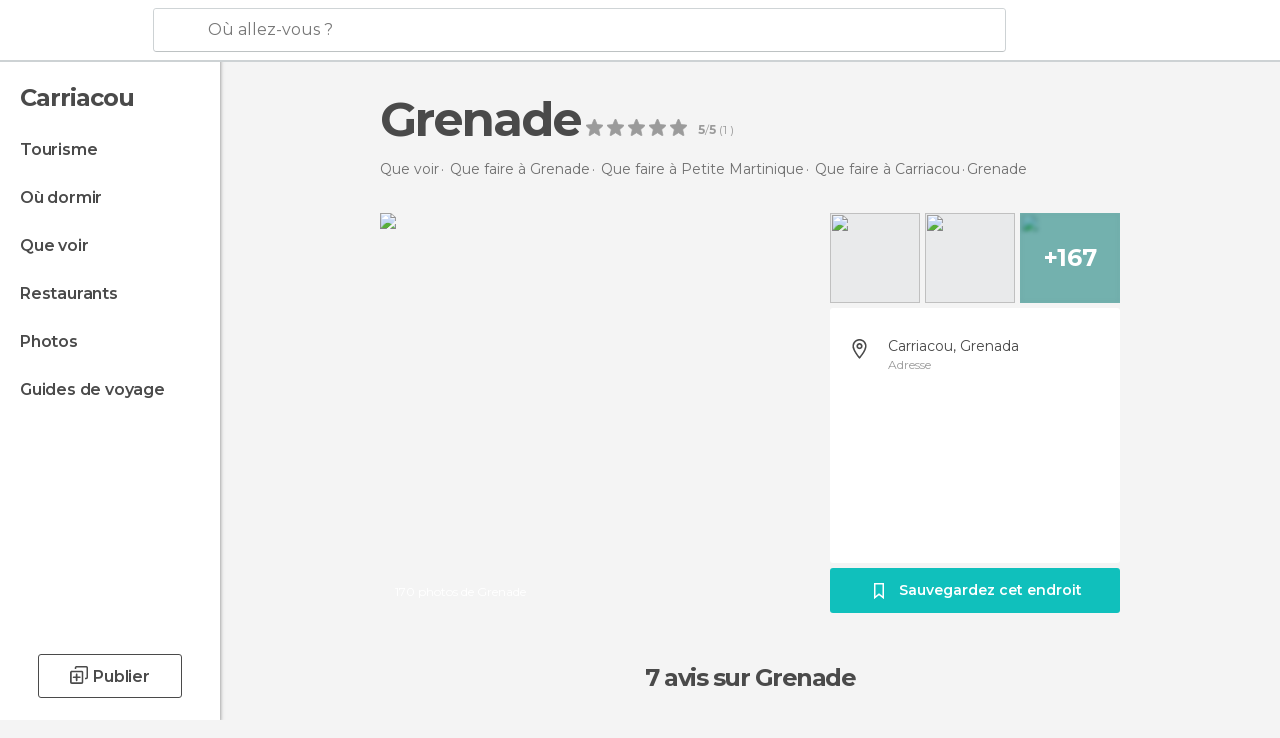

--- FILE ---
content_type: text/html; charset=UTF-8
request_url: https://www.monnuage.fr/point-d-interet/grenade-a57908
body_size: 46272
content:

 
 <!DOCTYPE html><!--[if lt IE 7]> <html class="no-js lt-ie9 lt-ie8 lt-ie7" lang="fr-FR"> <![endif]--><!--[if IE 7]> <html class="no-js lt-ie9 lt-ie8" lang="fr-FR"> <![endif]--><!--[if IE 8]> <html class="no-js lt-ie9" lang="fr-FR"> <![endif]--><!--[if gt IE 8]><!--><html class="no-js" lang="fr-FR"> <!--<![endif]--><head><meta charset="UTF-8"/><meta http-equiv="Content-Type" content="text/html; charset=UTF-8"/><meta http-equiv="X-UA-COMPATIBLE" content="IE=edge"/><meta name="viewport" content="width=device-width, minimum-scale=1.0, initial-scale=1.0"><title>Grenade à Carriacou: 7 expériences et 170 photos</title><link rel="preconnect" crossorigin="anonymous" href="https://images.mnstatic.com"><link rel="preconnect" crossorigin="anonymous" href="https://assetscdn.mnstatic.com">
 
 <link rel="alternate" hreflang="es-ES" href="https://www.minube.com/rincon/grenada-a13397"/><link rel="alternate" hreflang="x-default" href="https://www.minube.com/rincon/grenada-a13397" /><link rel="alternate" hreflang="es-MX" href="https://www.minube.com.mx/rincon/grenada-a13397"/><link rel="alternate" hreflang="es-CO" href="https://www.minube.com.co/rincon/grenada-a13397"/><link rel="alternate" hreflang="es-AR" href="https://www.minube.com.ar/rincon/grenada-a13397"/><link rel="alternate" hreflang="it" href="https://www.minube.it/posto-preferito/grenada-a19436"/><link rel="alternate" hreflang="pt" href="https://www.minube.pt/sitio-preferido/grenada-a14862"/><link rel="alternate" hreflang="pt-BR" href="https://www.minube.com.br/sitio-preferido/grenada-a14862"/><link rel="alternate" hreflang="fr" href="https://www.monnuage.fr/point-d-interet/grenade-a57908"/><link rel="alternate" hreflang="en-US" href="https://www.minube.net/place/grenada-a13397"/><link rel="alternate" hreflang="en-GB" href="https://www.minube.co.uk/place/grenada-a13397"/><link rel="alternate" hreflang="es" href="https://www.minube.com/rincon/grenada-a13397"/><link rel="alternate" hreflang="en" href="https://www.minube.net/place/grenada-a13397"/><meta name="description" content="Grenade à Carriacou: découvrez les horaires, comment s&#039;y rendre, comparez les prix, réservez et regardez les photos et expériences"/><link rel="canonical" href="https://www.monnuage.fr/point-d-interet/grenade-a57908"/><meta name="keywords"
 content="Grenade, d&#039;intérêt culturel"/><meta name="robots" content="index,follow"/><link rel="apple-touch-icon" sizes="180x180" href="https://contentdelivery.mnstatic.com/1/favicon/apple-touch-icon.png"><link rel="icon" type="image/png" sizes="32x32" href="https://contentdelivery.mnstatic.com/1/favicon/favicon-32x32.png"><link rel="icon" type="image/png" sizes="16x16" href="https://contentdelivery.mnstatic.com/1/favicon/favicon-16x16.png"><link rel="shortcut icon" href="https://contentdelivery.mnstatic.com/1/favicon/favicon.ico"><link rel="manifest" href="/manifest.json"/><meta name="apple-mobile-web-app-title" content="minube" /><meta name="application-name" content="minube" /><meta name="msapplication-config" content="https://contentdelivery.mnstatic.com/1/favicon/browserconfig.xml" /><meta name="theme-color" content="#007A75"/><meta property="og:title" content="Grenade"/><meta property="og:description" content="La ville de Grenade est une des grandes villes de la région d'Andalusie en Espagne. C'est une ville très visitée, par des europeens et par des touristes du monde entier, en raison de l'important site de l'Alhambra. En effet, ce bâtiment a été nommé au patrimoine de l'Unesco, sa taille et sa beauté lui rend un des plus importants monuments de l'Espagne. Grenade est aussi une ville très étudiante, et ne pas seulement des jeunes espagnols viennent faire ses études supérieures ici, mais aussi des jeunes venant de partout en Europe car Grenade est une des villes qui reçoit le plus d'étudiants Erasmus en Europe. La vile est donc un endroit très vivant et joyeux idéal pour les touristes et les étudiants.
"/><meta property="og:image" content="https://images.mnstatic.com/ba/cc/baccc5bf908e1d597c5d9ff29d9594a9.jpg?quality=75&format=png&fit=crop&width=980&height=880&aspect_ratio=980%3A880"/><meta property="og:site_name" content="Minube"/><meta property="og:type" content="website"/><meta name="twitter:card" content="summary"/><meta name="twitter:title" content="Grenade"/><meta name="twitter:description" content="La ville de Grenade est une des grandes villes de la région d'Andalusie en Espagne. C'est une ville très visitée, par des europeens et par des touristes du monde entier, en raison de l'important site de l'Alhambra. En effet, ce bâtiment a été nommé au patrimoine de l'Unesco, sa taille et sa beauté lui rend un des plus importants monuments de l'Espagne. Grenade est aussi une ville très étudiante, et ne pas seulement des jeunes espagnols viennent faire ses études supérieures ici, mais aussi des jeunes venant de partout en Europe car Grenade est une des villes qui reçoit le plus d'étudiants Erasmus en Europe. La vile est donc un endroit très vivant et joyeux idéal pour les touristes et les étudiants.
"/><meta name="twitter:image:src" content="https://images.mnstatic.com/ba/cc/baccc5bf908e1d597c5d9ff29d9594a9.jpg?quality=75&format=png&fit=crop&width=980&height=880&aspect_ratio=980%3A880"/><meta name="twitter:site" content="@minube"/><meta name="twitter:domain" value="minube.com" /><meta property="al:ios:app_name" content="minube"><meta property="al:ios:app_store_id" content="440277010"><meta property="twitter:app:id:ipad" name="twitter:app:id:ipad" content="440277010"><meta property="twitter:app:id:iphone" name="twitter:app:id:iphone" content="440277010"><link rel="prefetch" href="https://www.minube.com/assets/css/min/production/src/layouts/users/login.css">
<link rel='preload' as='style' href='https://fonts.minube.com/avenir.css' onload='this.rel="stylesheet"'><link rel="stylesheet" type="text/css" href="https://fonts.minube.com/avenir.css" />
<link rel='preload' as='style' href='https://fonts.googleapis.com/css?family=Montserrat:400,600,700|Open+Sans:400,600,700&subset=latin-ext,latin-ext' onload='this.rel="stylesheet"'><link rel="stylesheet" type="text/css" href="https://fonts.googleapis.com/css?family=Montserrat:400,600,700|Open+Sans:400,600,700&amp;subset=latin-ext,latin-ext" />
<link rel='preload' as='style' href='https://assetscdn.mnstatic.com/css/zzjs-57170451ade15b963daa47de45ce9bc4.css'><link rel="stylesheet" type="text/css" href="https://assetscdn.mnstatic.com/css/zzjs-57170451ade15b963daa47de45ce9bc4.css" />



 
 
 
 
 
 
 
 
 
 
 </head><body>
 

 
 
 <header>
 
<div class="actionBar">
 
<div class="main border ">
 
<div class="logo">
 
 <a class="brand icon_base icon__color_logo_fr
"
 title="Monnuage"
 href="https://www.monnuage.fr/"
 ></a></div> 
 
<div id="mnHeaderFakeInput" class="mnHeaderFakeInput"
 onclick="Minube.services.HeaderUI.focusSearcherHeader();"><div class="mnHeaderFakeInput__box display_table"><div class="display_table_cell"><div class="mnHeaderFakeInput__text"><span>Où allez-vous ?</span></div></div></div></div><div id="mnHeaderRealInput" class="mnHeaderRealInput "
 style="display: none; opacity: 0;"><input id="mnHeaderSearcherInput" class="mnHeaderSearcherInput"
 type="text" placeholder="" autofocus/><ul id="mnHeaderSearcherResults" class="mnHeaderSearcherResults"></ul><div id="mnHeaderSearcherResultsBackground"
 class="mnHeaderSearcherResultsBackground"
 onclick="Minube.services.HeaderUI.blurSearcher();"></div><div id="mnHeaderSearcherIcon"
 class="icon sp_header_navigate icon--lensRealInput"></div><div class="close" onclick="Minube.services.HeaderUI.blurSearcher();"></div><span style="display:none;" id="gplus_button"
 data-gapiattached="true">Entrer avec Google Plus</span></div><div class="widgets">
 
<div id="mnHeaderOptionsMenu" class="mnHeaderOptionsMenu share" onclick="Minube.services.HeaderUI.initShareTooltip()"><div id="mnHeaderShareTop"><div class="share_icon"></div></div></div>
 
 
<div class="profile_avatar basic"></div> 
 
<div class="mnNavigateSandwich only-mobile activitySearch"><div class="mnNavigateSandwich__lines"></div></div></div></div></div>
 
 


 
 
 </header>
 
 <div class="fullWidth
 "><div class="leftMenu">
 
 <div id="mnNavigate" class="mnNavigate "><div class="mnNavigate__sectionsAction only-mobile"><div class="mnNavigate__section access"><span class="mnNavigate__sectionLink access" id="access_mobile_user" onclick="Minube.services.ProfileUI.openModalLogin(null, true)">Entrer</span></div><div class="section_profile"><div class="mnNavigate__section" onclick="Minube.services.UserSection.goTo('/', 'my_profile')"><span class="mnNavigate__sectionLink">Mon profil</span></div><div class="mnNavigate__section edit" onclick="Minube.services.UserSection.goTo('/editer/', 'edit')"><span class="mnNavigate__sectionLink">Editer mon profil</span></div><div class="mnNavigate__section" onclick="Minube.services.Registration.logout()"><span class="mnNavigate__sectionLink">Déconnexion</span></div><div class="mnNavigate__section"><span class="mnNavigate__sectionLink line"/></div></div><div class="mnNavigate__section share"><span class="mnNavigate__sectionLink share" onclick="Minube.services.HeaderUI.handlerShare()">Partager</span></div><div class="mnNavigate__section"><span class="mnNavigate__sectionLink addExperience" onclick="Minube.services.HeaderUI.headerOpenPoiUpload() ">Partager une expérience</span></div><div class="mnNavigate__section sep"><span class="mnNavigate__sectionLink line"/></div></div><div id="mnNavigate__sectionsBlock" class="mnNavigate__sectionsBlock">
 
 
 <div id="mnNavigate__tabs" class="navTabs mnNavigate__tabs"><ul class="mover"><li class="navItem active categories "
 data-section="categories"
 onclick="Minube.services.Sidebar.switchTab('categories')">
 Menu
 </li>
 
 <li class="navItem filters "
 data-section="filters"
 onclick="Minube.services.Sidebar.switchTab('filters')">
 Filtres
 </li>
 
 </ul></div>
 
 
 <nav role="navigation" class="mnNavigate__navigation"><ul id="mnNavigate__categoriesBlock" class="mnNavigate__categoriesBlock mnNavigate__tabContent active" data-section="categories">
 
 
 <li class="mnNavigate__location ">Carriacou</li>
 
 
 
<li class="mnNavigate__section all noCounter"><div class="mnNavigate__icon icon_base icon__all"></div><a class="mnNavigate__sectionLink" href="https://www.monnuage.fr/voyage/grenada/petite_martinique/carriacou" title="Voyages à Carriacou: Tourisme à Carriacou"> Tourisme </a>
 
 </li>
 
  
 
 
<li class="mnNavigate__section sleep noCounter"><div class="mnNavigate__icon icon_base icon__sleep"></div><a class="mnNavigate__sectionLink" href="https://www.monnuage.fr/logements/grenada/petite_martinique/carriacou" title="Lieux où dormir à Carriacou"> Où dormir </a>
 
 </li>
 
  
 
 
<li class="mnNavigate__section tosee noCounter"><div class="mnNavigate__icon icon_base icon__tosee"></div><a class="mnNavigate__sectionLink" href="https://www.monnuage.fr/a-voir/grenada/petite_martinique/carriacou" title="Que faire à Carriacou, que voir et que visiter"> Que voir </a>
 
 </li>
 
  
 
 
<li class="mnNavigate__section eat noCounter"><div class="mnNavigate__icon icon_base icon__eat"></div><label class="mnNavigate__sectionLink" onclick="window.location='https://www.monnuage.fr/meilleurs-restaurants/grenada/petite_martinique/carriacou'" title="Restaurants à Carriacou : Déjeuner et dîner"> Restaurants </label>
 
 </li>
 
  
 
 
<li class="mnNavigate__section pic_gallery noCounter"><div class="mnNavigate__icon icon_base icon__pic_gallery"></div><a class="mnNavigate__sectionLink" href="https://www.monnuage.fr/photos-de/carriacou-c281711" title="Photos de Carriacou"> Photos </a>
 
 </li>
 
  
 
 
<li class="mnNavigate__section guides noCounter"><div class="mnNavigate__icon icon_base icon__guides"></div><a class="mnNavigate__sectionLink" href="https://www.monnuage.fr/guides/grenada/petite_martinique/carriacou" title="Guides de voyage Carriacou"> Guides de voyage </a>
 
 </li>
 
 
 
 </ul></nav></div><div class="buttonPublish">
 
<div class="buttonMain outline normal withIcon default"
 style=""
 onclick="Minube.services.HeaderUI.headerOpenPoiUpload() "
 ><div class="display_table"><div class="display_table_cell"><span class="icon icon_base ic_post_darkgray"></span><span class="text" style="">Publier</span></div></div></div></div></div>
 
 
 
 
 </div><div class="content withSidebar ">
 
 
<div class="poiHeaderContainer"><div class="container headerContainer">
 
<div id="poiHeader"><div class="poiHeaderPlacer">
 
<h1 >Grenade</h1><div class="ratingPoiHeader">
 
<div class="ratingHeader"><div class="seoRating" data-rating="5.0000" data-poi-id="57908" data-star-hover="0" data-star-selected="0">
 
 <div class="starsRating"><div data-rating="1" class="rating-poi-header-star active-star icon_base full-star"></div><div data-rating="2" class="rating-poi-header-star active-star icon_base full-star"></div><div data-rating="3" class="rating-poi-header-star active-star icon_base full-star"></div><div data-rating="4" class="rating-poi-header-star active-star icon_base full-star"></div><div data-rating="5" class="rating-poi-header-star active-star icon_base full-star"></div></div>
 
<div class="ratingSideText"><div data-rating-text="Excellent" data-rating="5"></div><div data-rating-text="Très bien" data-rating="4"></div><div data-rating-text="Bien" data-rating="3"></div><div data-rating-text="Comme ci comme ça" data-rating="2"></div><div data-rating-text="Peu recommandable" data-rating="1"></div></div>
 
<div class="ratingTextDefault"><div><label class="rating_text_default mnormal">5</label><label class="rating_text_default">/</label><label class="rating_text_default mnormal">5</label><label class="rating_text_default">&nbsp;(</label><label class="rating_text_default">1</label><label class="rating_text_default">&nbsp;)
 </label></div></div></div></div></div></div><div class="poiHeaderExtra display-table"><div class="breadcrumbPlacer display-table-cell">
 
<div class="breadcrumb-box" itemscope itemtype="http://schema.org/BreadcrumbList"><ul><li itemprop="itemListElement" itemscope itemtype="http://schema.org/ListItem" ><a title="Que voir à proximité" href="https://www.monnuage.fr/a-voir"><b itemprop="name">Que voir</b></a><meta itemprop="position" content="1" /><meta itemprop="item" content="https://www.monnuage.fr/a-voir" /></li>
  <li itemprop="itemListElement" itemscope itemtype="http://schema.org/ListItem" ><a title="Que faireà Grenade, que voir et que visiter" href="https://www.monnuage.fr/a-voir/grenada"><b itemprop="name">Que faire à Grenade</b></a><meta itemprop="position" content="2" /><meta itemprop="item" content="https://www.monnuage.fr/a-voir/grenada" /></li>
  <li itemprop="itemListElement" itemscope itemtype="http://schema.org/ListItem" ><a title="Que faireà Petite Martinique, que voir et que visiter" href="https://www.monnuage.fr/a-voir/grenada/petite_martinique"><b itemprop="name">Que faire à Petite Martinique</b></a><meta itemprop="position" content="3" /><meta itemprop="item" content="https://www.monnuage.fr/a-voir/grenada/petite_martinique" /></li>
  <li itemprop="itemListElement" itemscope itemtype="http://schema.org/ListItem" ><a title="Que faireà Carriacou, que voir et que visiter" href="https://www.monnuage.fr/a-voir/grenada/petite_martinique/carriacou"><b itemprop="name">Que faire à Carriacou</b></a><meta itemprop="position" content="4" /><meta itemprop="item" content="https://www.monnuage.fr/a-voir/grenada/petite_martinique/carriacou" /></li><li class="last" ><span>Grenade</span></li></ul></div></div><div class="poiHeaderExtraInfo display-table-cell"></div></div></div>
 

 
<div id="poiSubheader"><div class="viewer"><div class="placer"><a href="https://photo620x400.mnstatic.com/baccc5bf908e1d597c5d9ff29d9594a9/grenade.jpg" title="Photos Grenade"
 data-pictureId="70209" onclick="Minube.services.Experiences.openGallery(this); return false;"><link rel="preload" as="image" href="https://photo620x400.mnstatic.com/baccc5bf908e1d597c5d9ff29d9594a9/grenade.jpg?quality=70" type="image/webp"/><img title="Photos Grenade" class="image" src="https://photo620x400.mnstatic.com/baccc5bf908e1d597c5d9ff29d9594a9/grenade.jpg" alt="Grenade"/><div class="caption">170 photos de Grenade</div>
 
 </a></div></div>
 
<div class="infoModule">
 
<div class="info-pictures"><img class="picture-item" src="[data-uri]"
 data-pictureId="70212" onclick="Minube.services.Experiences.openGallery(this)"
 data-src="https://images.mnstatic.com/66/e5/66e595ee9e6653fd641a907eedf57086.jpg?quality=75&amp;format=png&amp;fit=crop&amp;width=100&amp;height=90&amp;aspect_ratio=100%3A90"
 data-dynamic-source="1" /><img class="picture-item" src="[data-uri]"
 data-pictureId="8040273" onclick="Minube.services.Experiences.openGallery(this)"
 data-src="https://images.mnstatic.com/9b/21/9b21efa21fd022cb1d05a9f32e747ce3.jpg?quality=75&amp;format=png&amp;fit=crop&amp;width=100&amp;height=90&amp;aspect_ratio=100%3A90"
 data-dynamic-source="1" /><div class="picture-item-bg" data-pictureId="2131" onclick="Minube.services.Experiences.openGallery(this)"><img class="picture-item" src="[data-uri]"
 data-src="https://images.mnstatic.com/c7/34/c734e9ca6f41e834f740c2311651101c.jpg?quality=75&amp;format=png&amp;fit=crop&amp;width=100&amp;height=90&amp;aspect_ratio=100%3A90"
 data-dynamic-source="1" width="100" height="90"><div class="totalUserPics">+167</div></div></div><div class="poi-info">
 
 
 
 
 <div class="info-item address fillbox" onclick=""><div class="display-table"><div class="display-table-cell"><a class="data" href="javascript:void(0)" title="Adresse Grenade" rel="nofollow" onclick="Minube.services.PoiSubHeader.sendToNativeMap('Grenade', 12.484908, -61.431330)">
 Carriacou, Grenada
 </a><span>Adresse</span></div></div><div class="border"></div></div></div>
 
<div class="save-poi"><div class="display_table"><div class="display_table_cell"><div class="saveItem" data-poi_id="57908" onclick="Minube.services.PoiSubHeader.savePoi();"><div class="icon"></div><label>
 Sauvegardez cet endroit
 </label><label class="savedItem">
 Enregistré
 </label></div></div></div></div></div></div></div></div><div class="poiTopAds"><div class="container">
 
 <div class="header_block header_display_top topinside withoutMainRivers"
 id="header_display_top"><div class="display_top screen_minube_tags" id="display_top" data-screenauthminube="468x60_TOP,728x90_TOP,970x90_TOP"></div></div></div></div><div class="poiSubTitle"><div class="container"><h2>
 7 avis <span>sur Grenade</span></h2></div></div><div class="onlyMobile"><div class="collaboratorsPlacerMobile"></div></div>
 

 
 
 <div class="experiencesContainer"><div class="container">
 
<article itemprop="comment" itemscope="" itemtype="https://schema.org/Comment" class="poiExperience " id="experience5073096" data-comment-id="1813293" data-user-id="5073096"><div itemprop="author" itemscope="" itemtype="https://schema.org/Person" class="avatarContainer" data-user-id="5073096" data-tooltip-hash="36770880fdb29eb82f5f4334ceaa8891"><div title="danielavillarreal" class="avatarImage" data-src="https://avatars.mnstatic.com/5073096_80x80.jpg"></div>
 
 <div itemprop="name" class="username userTooltipLauncher">
 Daniela VILLARREAL
 </div></div><div itemprop="text" class="textContainer">
 
<h3 class="title" data-translate-content-title="off">La ville de Grenade est une des grandes...</h3> 
<div class="content" data-translate-content-text="off"><p>La ville de Grenade est une des grandes villes de la région d'Andalusie en Espagne. C'est une ville très visitée, par des europeens et par des touristes du monde entier, en raison de l'important site de l'Alhambra. En effet, ce bâtiment a été nommé au patrimoine de l'Unesco, sa taille et sa beauté lui rend un des plus importants monuments de l'Espagne. Grenade est aussi une ville très étudiante, et ne pas seulement des jeunes espagnols viennent faire ses études supérieures ici, mais aussi des jeunes venant de partout en Europe car Grenade est une des villes qui reçoit le plus d'étudiants Erasmus en Europe.</p><div class="whiteOverlay"></div><div class="remainingText"></div></div>
 
<div class="linkAction " data-translate-content-text="off" onclick="" >
 Lire tout
</div></div>
 
<div class="picturesContainer"><img data-dynamic-source="1" class="picture" data-pictureId="443849"
 onclick="Minube.services.Experiences.openUserGallery(this, 5073096)"
 src="[data-uri]" data-src="https://images.mnstatic.com/80/ba/80ba347a9708c2774609bee07dd09650.jpg?quality=75&amp;format=png&amp;fit=crop&amp;width=65&amp;height=65&amp;aspect_ratio=65%3A65"><img data-dynamic-source="1" class="picture" data-pictureId="443848"
 onclick="Minube.services.Experiences.openUserGallery(this, 5073096)"
 src="[data-uri]" data-src="https://images.mnstatic.com/a8/df/a8df1ea0964b3c9002c9866bb2c08bcc.jpg?quality=75&amp;format=png&amp;fit=crop&amp;width=65&amp;height=65&amp;aspect_ratio=65%3A65"><div class="pictureBackground" onclick="Minube.services.Experiences.openUserGallery(this, 5073096)"><img data-dynamic-source="1" class="backgroundFill" src="[data-uri]" data-src="https://images.mnstatic.com/0e/cc/0eccdc5688f6da0f5560297a10e83c90.jpg?quality=75&amp;format=png&amp;fit=crop&amp;width=65&amp;height=65&amp;aspect_ratio=65%3A65"><div class="totalUserPics">+2</div></div></div><div class="buttonsContainer">
 
 <div class="likeButton " data-likes-count="0"
 data-poi-id="57908" data-user-id="5073096"><div class="text">
 Like
 </div><span class="icon_base icon__like "></span></div> </div></article>
 
 <div id="adsforsearch_content"
 class="adsforsearch_content " style="margin-top: 20px" data-function-ads="loadRoba"><div id="v-monnuage-fr"></div><script data-cfasync="false">( function ( v, d, o, ai ) {
 ai = d.createElement( 'script' );
 ai.defer = true;
 ai.async = true;
 ai.src = v.location.protocol + '//a.vdo.ai/core/v-monnuage-fr/vdo.ai.js';
 d.head.appendChild( ai );
 } )( window, document );</script></div>
  
<article itemprop="comment" itemscope="" itemtype="https://schema.org/Comment" class="poiExperience " id="experience5074569" data-comment-id="1813294" data-user-id="5074569"><div itemprop="author" itemscope="" itemtype="https://schema.org/Person" class="avatarContainer" data-user-id="5074569" data-tooltip-hash="d991eb1a8a3449e3f6d8200236720053"><div title="anaisballanger" class="avatarImage" data-src="https://avatars.mnstatic.com/5074569_80x80.jpg"></div>
 
 <div itemprop="name" class="username userTooltipLauncher">
 Anaïs Ballanger
 </div></div><div itemprop="text" class="textContainer">
 
<h3 class="title" data-translate-content-title="off">Très jolie ville à découvrir ab...</h3> 
<div class="content" data-translate-content-text="off"><p>Très jolie ville à découvrir absolument. Le quartier d'Albaicin est le plus pittoresque avec ses ruelles étroites et ses pavés. A voir bien entendu l'Alhambra, classée au patrimoine mondial de l'UNESCO (voir lieux "Jardins del Generalife", "Palais Nasrides" et "Palais de Charles Quint").<br/>Parking payant à l'entrée. Préférez vous garer dans la ville (attention aux rues très étroites dans l'Albaicin) et prendre le bus de ville qui mène à l'Alhambra.</p></div></div>
 
<div class="picturesContainer"><img data-dynamic-source="1" class="picture" data-pictureId="445300"
 onclick="Minube.services.Experiences.openUserGallery(this, 5074569)"
 src="[data-uri]" data-src="https://images.mnstatic.com/89/82/8982f96fe6780529e4d3aee904cc7e5c.jpg?quality=75&amp;format=png&amp;fit=crop&amp;width=65&amp;height=65&amp;aspect_ratio=65%3A65"><img data-dynamic-source="1" class="picture" data-pictureId="445303"
 onclick="Minube.services.Experiences.openUserGallery(this, 5074569)"
 src="[data-uri]" data-src="https://images.mnstatic.com/9b/9f/9b9fac504d43ebe2db63e1bad369f9aa.jpg?quality=75&amp;format=png&amp;fit=crop&amp;width=65&amp;height=65&amp;aspect_ratio=65%3A65"><div class="pictureBackground" onclick="Minube.services.Experiences.openUserGallery(this, 5074569)"><img data-dynamic-source="1" class="backgroundFill" src="[data-uri]" data-src="https://images.mnstatic.com/74/c8/74c80b112eb026466b0ac357eee8d0b6.jpg?quality=75&amp;format=png&amp;fit=crop&amp;width=65&amp;height=65&amp;aspect_ratio=65%3A65"><div class="totalUserPics">+3</div></div></div><div class="buttonsContainer">
 
 <div class="likeButton " data-likes-count="0"
 data-poi-id="57908" data-user-id="5074569"><div class="text">
 Like
 </div><span class="icon_base icon__like "></span></div> </div></article>
 
<article itemprop="comment" itemscope="" itemtype="https://schema.org/Comment" class="poiExperience " id="experience5063325" data-comment-id="1813290" data-user-id="5063325"><div itemprop="author" itemscope="" itemtype="https://schema.org/Person" class="avatarContainer" data-user-id="5063325" data-tooltip-hash="4ec6c681f63ad7af9b80ae509135cae7"><div title="typhanieperrot" class="avatarImage" data-src="https://avatars.mnstatic.com/5063325_80x80.jpg"></div>
 
 <div itemprop="name" class="username userTooltipLauncher">
 typhanie perrot
 </div></div><div itemprop="text" class="textContainer">
 
<h3 class="title" data-translate-content-title="off">Grenade soit granada en espagnol c&#039;est...</h3> 
<div class="content" data-translate-content-text="off"><p>Grenade soit granada en espagnol c'est la capital de la province c'est un lieux culturel qui accueil chaque année beaucoup de touriste. Cette ville abrite le fameux palais de l 'alhambra.<br/>C'est un jolie petit coin que je vous conseil de visité ancien que c'est quartier gitan qui vous berceron au sont des guitare et castagnette ils vous font vraiment partagé la vie typique espagnol et a coté vous avait également accès atous les services d'utilité publique (écoles, magasins, mosquées).</p></div></div>
 
<div class="picturesContainer"><img data-dynamic-source="1" class="picture" data-pictureId="270254"
 onclick="Minube.services.Experiences.openUserGallery(this, 5063325)"
 src="[data-uri]" data-src="https://images.mnstatic.com/85/eb/85eb42514e17fa44358e7ef143bd304e.jpg?quality=75&amp;format=png&amp;fit=crop&amp;width=65&amp;height=65&amp;aspect_ratio=65%3A65"><img data-dynamic-source="1" class="picture" data-pictureId="270253"
 onclick="Minube.services.Experiences.openUserGallery(this, 5063325)"
 src="[data-uri]" data-src="https://images.mnstatic.com/5a/fc/5afc66276bb6d60cd126fca54372ea61.jpg?quality=75&amp;format=png&amp;fit=crop&amp;width=65&amp;height=65&amp;aspect_ratio=65%3A65"></div><div class="buttonsContainer">
 
 <div class="likeButton " data-likes-count="0"
 data-poi-id="57908" data-user-id="5063325"><div class="text">
 Like
 </div><span class="icon_base icon__like "></span></div> </div></article>
 
<article itemprop="comment" itemscope="" itemtype="https://schema.org/Comment" class="poiExperience " id="experience5040613" data-comment-id="1813288" data-user-id="5040613"><div itemprop="author" itemscope="" itemtype="https://schema.org/Person" class="avatarContainer" data-user-id="5040613" data-tooltip-hash="2a101a7f29f22c317ab096a560cdcca4"><div title="laurent.thillaye-fr" class="avatarImage" data-src="https://avatars.mnstatic.com/5040613_80x80.jpg"></div>
 
 <div itemprop="name" class="username userTooltipLauncher">
 laurent.thillaye
 </div></div><div itemprop="text" class="textContainer">
 
<h3 class="title" data-translate-content-title="off">Cette ville de Grenade (Andalousie,...</h3> 
<div class="content" data-translate-content-text="off"><p>Cette ville de Grenade (Andalousie, Espagne) est plus connue sous le nom d'Alhambra.<br/>Chef d'œuvre du génie civil, militaire et artistique islamique, elle abrite derrière ses murailles des palais et des jardins qui vous émerveilleront !<br/>L'Alhambra est classée au répertoire du patrimoine mondial de l'UNESCO depuis 1984.<br/><br/>Découvrez cette ville fortifiée, située sur les hauteurs d'un massif rocheux, avec sa place principale, ses remparts, et son architecture inspirée de l'Islam...!</p></div></div>
 
<div class="picturesContainer"><img data-dynamic-source="1" class="picture" data-pictureId="2131"
 onclick="Minube.services.Experiences.openUserGallery(this, 5040613)"
 src="[data-uri]" data-src="https://images.mnstatic.com/c7/34/c734e9ca6f41e834f740c2311651101c.jpg?quality=75&amp;format=png&amp;fit=crop&amp;width=65&amp;height=65&amp;aspect_ratio=65%3A65"><img data-dynamic-source="1" class="picture" data-pictureId="2133"
 onclick="Minube.services.Experiences.openUserGallery(this, 5040613)"
 src="[data-uri]" data-src="https://images.mnstatic.com/85/dc/85dcc7fd39b572b3b43a28c6378fb69d.jpg?quality=75&amp;format=png&amp;fit=crop&amp;width=65&amp;height=65&amp;aspect_ratio=65%3A65"><div class="pictureBackground" onclick="Minube.services.Experiences.openUserGallery(this, 5040613)"><img data-dynamic-source="1" class="backgroundFill" src="[data-uri]" data-src="https://images.mnstatic.com/fc/b7/fcb72c42dbf198cd4b90d5bfc4e4fd28.jpg?quality=75&amp;format=png&amp;fit=crop&amp;width=65&amp;height=65&amp;aspect_ratio=65%3A65"><div class="totalUserPics">+139</div></div></div><div class="buttonsContainer">
 
 <div class="likeButton " data-likes-count="0"
 data-poi-id="57908" data-user-id="5040613"><div class="text">
 Like
 </div><span class="icon_base icon__like "></span></div> </div></article>
 
<article itemprop="comment" itemscope="" itemtype="https://schema.org/Comment" class="poiExperience " id="experience26959" data-comment-id="1813289" data-user-id="26959"><div itemprop="author" itemscope="" itemtype="https://schema.org/Person" class="avatarContainer" data-user-id="26959" data-tooltip-hash="6d7a6b2d25ff00d39f3c0908b9b96a83"><div title="hoopi" class="avatarImage" data-src="https://avatars.mnstatic.com/noavt_7_80x80.png"></div>
 
 <div itemprop="name" class="username userTooltipLauncher">
 hoopi
 </div></div><div itemprop="text" class="textContainer">
 
<h3 class="title" data-translate-content-title="off">Les 3 photos ci-joint sont une vue de...</h3> 
<div class="content" data-translate-content-text="off"><p>Les 3 photos ci-joint sont une vue de l’Alhambra prise depuis la Résidence Carmen de la Victoria de Grenade. Je les ai faites en août lors de mes courtes vacances dans cette charmante ville. Grenade est une merveilleuse ville dans tous les aspects : jolie, propre, entretenue, verte. Elle a beaucoup de jardins et fontaines (une eau non potable) qui contribuent à donner une sensation de fraîcheur. Dans les quartiers il y a des places avec beaucoup d’arbres et fontaines qui en plus de donner une ombre et une fraîcheur permettent aux habitants de sortir pour prendre l’air frais, discuter, se promener et cela permet également aux enfants de jouer en toute sécurité et avec aucun problème de circulation.</p><div class="whiteOverlay"></div><div class="remainingText"></div></div>
 
<div class="linkAction " data-translate-content-text="off" onclick="" >
 Lire tout
</div></div>
 
<div class="picturesContainer"></div><div class="buttonsContainer">
 
 <div class="likeButton " data-likes-count="0"
 data-poi-id="57908" data-user-id="26959"><div class="text">
 Like
 </div><span class="icon_base icon__like "></span></div> </div></article>
  
<article itemprop="comment" itemscope="" itemtype="https://schema.org/Comment" class="poiExperience " id="experience77571" data-comment-id="1813291" data-user-id="77571"><div itemprop="author" itemscope="" itemtype="https://schema.org/Person" class="avatarContainer" data-user-id="77571" data-tooltip-hash="b922515863b32604692590436a74b49d"><div title="leserv" class="avatarImage" data-src="https://avatars.mnstatic.com/noavt_4_80x80.png"></div>
 
 <div itemprop="name" class="username userTooltipLauncher">
 Leserv
 </div></div><div itemprop="text" class="textContainer">
 
<h3 class="title" data-translate-content-title="off">La ville de Grenade est une de celles...</h3> 
<div class="content" data-translate-content-text="off"><p>La ville de Grenade est une de celles qui m'enchante le plus, avec son aura majestueuse et son importante richesse historique. Son architecture est la richesse de son essence, depuis les tours d'Alhambra jusqu'aux recoins les moins connus. C'est un lieu pour développer son sens de la photographie et son goût pour l'art.</p></div></div>
 
<div class="picturesContainer"></div><div class="buttonsContainer">
 
 <div class="likeButton " data-likes-count="0"
 data-poi-id="57908" data-user-id="77571"><div class="text">
 Like
 </div><span class="icon_base icon__like "></span></div> </div></article>
 
<article itemprop="comment" itemscope="" itemtype="https://schema.org/Comment" class="poiExperience " id="experience26946" data-comment-id="1813292" data-user-id="26946"><div itemprop="author" itemscope="" itemtype="https://schema.org/Person" class="avatarContainer" data-user-id="26946" data-tooltip-hash="4418a37a6d071fbc32d10e097b0f3c54"><div title="Mere" class="avatarImage" data-src="https://avatars.mnstatic.com/26946_80x80_2.jpg"></div>
 
 <div itemprop="name" class="username userTooltipLauncher">
 Mere
 </div></div><div itemprop="text" class="textContainer">
 
<h3 class="title" data-translate-content-title="off">Grenade est une charmante ville dans...</h3> 
<div class="content" data-translate-content-text="off"><p>Grenade est une charmante ville dans laquelle vous pourrez profiter de tout ce que vous pouvez imaginer, vous détendre et vous émerveiller de voir Alhambra, et le reste de nombreux monuments de la ville. Profitez de la sympathie de ses habitants et de sa vie nocturne. En ce qui concerne la gastronomie, les plats à base de tapas sont assez bon marché.</p></div></div>
 
<div class="picturesContainer"></div><div class="buttonsContainer">
 
 <div class="likeButton " data-likes-count="0"
 data-poi-id="57908" data-user-id="26946"><div class="text">
 Like
 </div><span class="icon_base icon__like "></span></div> </div></article>
 
 
 
 </div></div>
 
 
 
 
 
 
 
 
 
<div class="poisRating"><div class="ratingTitle">
 Vous connaissez ?
 </div><div class="ratingPlacerPoi">
 

<div class="activeRating" data-rating="0" data-poi-id="57908" data-star-hover="0" data-star-selected="0">
 
 <div class="starsRating"><div class="handAnimation"></div><div data-rating="1" class="starsRating active-star icon_base empty-star"></div><div data-rating="2" class="starsRating active-star icon_base empty-star"></div><div data-rating="3" class="starsRating active-star icon_base empty-star"></div><div data-rating="4" class="starsRating active-star icon_base empty-star"></div><div data-rating="5" class="starsRating active-star icon_base empty-star"></div></div>
 
<div class="ratingSideText"><div data-rating-text="Excellent" data-rating="5"></div><div data-rating-text="Très bien" data-rating="4"></div><div data-rating-text="Bien" data-rating="3"></div><div data-rating-text="Comme ci comme ça" data-rating="2"></div><div data-rating-text="Peu recommandable" data-rating="1"></div><span class="ratingTextDefault">Ajoutez votre opinion et vos photos et aidez les autres voyageurs à découvrir </span></div></div></div></div>
 

 
<svg width="28px" height="25px" viewBox="0 0 28 25" version="1.1" xmlns="http://www.w3.org/2000/svg" xmlns:xlink="http://www.w3.org/1999/xlink"><defs><rect id="path-1" x="0" y="0" width="28" height="20" rx="3"></rect><mask id="mask-2" maskContentUnits="userSpaceOnUse" maskUnits="objectBoundingBox" x="0" y="0" width="28" height="20" fill="white"><use xlink:href="#path-1"></use></mask></defs><g id="customList" stroke="none" stroke-width="1" fill="none" fill-rule="evenodd"><g id="listas_poi" transform="translate(-1177.000000, -871.000000)" stroke="#FFFFFF"><g id="Group-43" transform="translate(910.000000, 680.000000)"><g id="Group-37" transform="translate(267.000000, 191.000000)"><path d="M12.8844302,7.46992675 C12.3959729,7.21039337 12,7.43788135 12,8.00292933 L12,12.9970707 C12,13.5509732 12.3804801,13.7642802 12.8457289,13.4760434 L17.236651,10.7557241 C17.7037341,10.4663509 17.6832979,10.0197223 17.1979496,9.76184082 L12.8844302,7.46992675 Z" id="Path-2-Copy" stroke-width="1.5"></path><use id="Rectangle-16" mask="url(#mask-2)" stroke-width="4" xlink:href="#path-1"></use><path d="M10.3515625,19 L8,24.0097656" id="Path-4" stroke-width="2"></path><path d="M20.3515625,19 L18,24.0097656" id="Path-4-Copy" stroke-width="2" transform="translate(19.175781, 21.504883) scale(-1, 1) translate(-19.175781, -21.504883) "></path></g></g></g></g></svg>
 
 <div class="related_pois_lists_block "><div class="related_pois_lists_container gridContainer"><h2 class="blockTitle gridContainer">
 listes et lieux en rapport avec <span>Grenade</span></h2><div class="related_content"><div class="related_carousel"><div class="carousel_mover"><div class="related_items_container">
  
 <div id="related_item_152839" class="related_item poi_item blockShadow"><div class="bg_item"
 data-src = "https://images.mnstatic.com/7d/3b/7d3b16b29d18d226c2da4f4445d90977.jpg" data-dynamic-source = "1" ></div><div class="content_item display_table"><div class="display_table_cell"><div class="name"><a href="https://www.monnuage.fr/point-d-interet/fabrique-de-noix-de-muscade-a152839" title="Gouyave à Fabrique de noix de muscade"><div>Fabrique de noix de muscade</div></a></div></div></div><div class="overlay"><div class="linker" onclick="window.location.href='https://www.monnuage.fr/point-d-interet/fabrique-de-noix-de-muscade-a152839'; return false;"></div><div class="display_table"><div class="display_table_cell"><div class="name">Fabrique de noix de muscade</div><div class="reviews"><div class="num">1 avis</div><div class="underline_left"></div><div class="underline_right"></div></div></div></div></div></div>
  
 <div id="related_item_178058" class="related_item poi_item blockShadow"><div class="bg_item"
 data-src = "https://images.mnstatic.com/00/dc/00dc6ad1eccc2bbb2167bde336d8d313.jpg" data-dynamic-source = "1" ></div><div class="content_item display_table"><div class="display_table_cell"><div class="name"><a href="https://www.monnuage.fr/point-d-interet/bibliotheque-centrale--a178058" title="Castries à Bibliothèque centrale"><div>Bibliothèque centrale</div></a></div></div></div><div class="overlay"><div class="linker" onclick="window.location.href='https://www.monnuage.fr/point-d-interet/bibliotheque-centrale--a178058'; return false;"></div><div class="display_table"><div class="display_table_cell"><div class="name">Bibliothèque centrale</div><div class="reviews"><div class="num">1 avis</div><div class="underline_left"></div><div class="underline_right"></div></div></div></div></div></div>
  
 <div id="related_item_135913" class="related_item poi_item blockShadow"><div class="bg_item"
 data-src = "https://images.mnstatic.com/ab/54/ab54d4eba8fdaa6a4ebd6d14f6e819cd.jpg" data-dynamic-source = "1" ></div><div class="content_item display_table"><div class="display_table_cell"><div class="name"><a href="https://www.monnuage.fr/point-d-interet/bibliotheque-nationale-de-trinidad_et_tobago--a135913" title="Port Of Spain à bibliothèque nationale de Trinidad-et-Tobago"><div>bibliothèque nationale de Trinidad-et-Tobago</div></a></div></div></div><div class="overlay"><div class="linker" onclick="window.location.href='https://www.monnuage.fr/point-d-interet/bibliotheque-nationale-de-trinidad_et_tobago--a135913'; return false;"></div><div class="display_table"><div class="display_table_cell"><div class="name">bibliothèque nationale de Trinidad-et-Tobago</div><div class="reviews"><div class="num">1 avis</div><div class="underline_left"></div><div class="underline_right"></div></div></div></div></div></div>
  
 <div id="related_item_2215499" class="related_item poi_item blockShadow"><div class="bg_item"
 data-src = "https://images.mnstatic.com/72/5f/725f8eeb907fa8b75618e9559b1be893.jpg" data-dynamic-source = "1" ></div><div class="content_item display_table"><div class="display_table_cell"><div class="name"><a href="https://www.monnuage.fr/point-d-interet/shipwrecks-in-carlisle-a2215499" title="Barbados à Carlisle Bay"><div>Carlisle Bay</div></a></div></div></div><div class="overlay"><div class="linker" onclick="window.location.href='https://www.monnuage.fr/point-d-interet/shipwrecks-in-carlisle-a2215499'; return false;"></div><div class="display_table"><div class="display_table_cell"><div class="name">Carlisle Bay</div><div class="reviews"><div class="num">2 avis</div><div class="underline_left"></div><div class="underline_right"></div></div></div></div></div></div>
  
 <div id="related_item_109021" class="related_item poi_item blockShadow"><div class="bg_item"
 data-src = "https://images.mnstatic.com/1c/d2/1cd27e1ded609345057bf862bad9e3a0.jpg" data-dynamic-source = "1" ></div><div class="content_item display_table"><div class="display_table_cell"><div class="name"><a href="https://www.monnuage.fr/point-d-interet/distillerie-la-mauny-a109021" title="Rivière Pilote à Distillerie La Mauny"><div>Distillerie La Mauny</div></a></div></div></div><div class="overlay"><div class="linker" onclick="window.location.href='https://www.monnuage.fr/point-d-interet/distillerie-la-mauny-a109021'; return false;"></div><div class="display_table"><div class="display_table_cell"><div class="name">Distillerie La Mauny</div><div class="reviews"><div class="num">3 avis</div><div class="underline_left"></div><div class="underline_right"></div></div></div></div></div></div>
  
 <div id="related_item_90204" class="related_item poi_item blockShadow"><div class="bg_item"
 data-src = "https://images.mnstatic.com/fa/c2/fac2e288363475de2ec6e6194913907e.jpg" data-dynamic-source = "1" ></div><div class="content_item display_table"><div class="display_table_cell"><div class="name"><a href="https://www.monnuage.fr/point-d-interet/bibliotheque-schoelcher-a90204" title="Fort De France à Bibliothèque Schoelcher"><div>Bibliothèque Schoelcher</div></a></div></div></div><div class="overlay"><div class="linker" onclick="window.location.href='https://www.monnuage.fr/point-d-interet/bibliotheque-schoelcher-a90204'; return false;"></div><div class="display_table"><div class="display_table_cell"><div class="name">Bibliothèque Schoelcher</div><div class="reviews"><div class="num">4 avis</div><div class="underline_left"></div><div class="underline_right"></div></div></div></div></div></div>
   </div><div class="related_items_container">
 
 <div id="related_item_184531" class="related_item poi_item blockShadow"><div class="bg_item"
 data-src = "https://images.mnstatic.com/14/ab/14ab77b84cc055986ab93e9cd0d791fe.jpg" data-dynamic-source = "1" ></div><div class="content_item display_table"><div class="display_table_cell"><div class="name"><a href="https://www.monnuage.fr/point-d-interet/espace-culturel-camille-darsieres-ex-palais-de-justice-a184531" title="Fort De France à Espace Culturel Camille Darsières (Ex Palais de Justice)"><div>Espace Culturel Camille Darsières (Ex Palais de Justice)</div></a></div></div></div><div class="overlay"><div class="linker" onclick="window.location.href='https://www.monnuage.fr/point-d-interet/espace-culturel-camille-darsieres-ex-palais-de-justice-a184531'; return false;"></div><div class="display_table"><div class="display_table_cell"><div class="name">Espace Culturel Camille Darsières (Ex Palais de Justice)</div><div class="reviews"><div class="num">1 avis</div><div class="underline_left"></div><div class="underline_right"></div></div></div></div></div></div>
  
 <div id="related_item_90159" class="related_item poi_item blockShadow"><div class="bg_item"
 data-src = "https://images.mnstatic.com/c0/6d/c06d63da7bd183b2ff436786b47e64ce.jpg" data-dynamic-source = "1" ></div><div class="content_item display_table"><div class="display_table_cell"><div class="name"><a href="https://www.monnuage.fr/point-d-interet/fruits-exotiques-de-martiniquem-a90159" title="Fort De France à Fruits exotiques de Martinique"><div>Fruits exotiques de Martinique</div></a></div></div></div><div class="overlay"><div class="linker" onclick="window.location.href='https://www.monnuage.fr/point-d-interet/fruits-exotiques-de-martiniquem-a90159'; return false;"></div><div class="display_table"><div class="display_table_cell"><div class="name">Fruits exotiques de Martinique</div><div class="reviews"><div class="num">1 avis</div><div class="underline_left"></div><div class="underline_right"></div></div></div></div></div></div>
  
 <div id="related_item_112886" class="related_item poi_item blockShadow"><div class="bg_item"
 data-src = "https://images.mnstatic.com/5f/f9/5ff98fd12719ed41b75ae3a339da5b89.jpg" data-dynamic-source = "1" ></div><div class="content_item display_table"><div class="display_table_cell"><div class="name"><a href="https://www.monnuage.fr/point-d-interet/les-ruines-de-st-pierre-a112886" title="Saint Pierre à Les ruines de St Pierre"><div>Les ruines de St Pierre</div></a></div></div></div><div class="overlay"><div class="linker" onclick="window.location.href='https://www.monnuage.fr/point-d-interet/les-ruines-de-st-pierre-a112886'; return false;"></div><div class="display_table"><div class="display_table_cell"><div class="name">Les ruines de St Pierre</div><div class="reviews"><div class="num">1 avis</div><div class="underline_left"></div><div class="underline_right"></div></div></div></div></div></div>
  
 <div id="related_item_109414" class="related_item poi_item blockShadow"><div class="bg_item"
 data-src = "https://images.mnstatic.com/6f/0c/6f0c4c4b14258b55c7680cb35c1b3aa0.jpg" data-dynamic-source = "1" ></div><div class="content_item display_table"><div class="display_table_cell"><div class="name"><a href="https://www.monnuage.fr/point-d-interet/usine-du-galion-a109414" title="La Trinité à Usine du Galion"><div>Usine du Galion</div></a></div></div></div><div class="overlay"><div class="linker" onclick="window.location.href='https://www.monnuage.fr/point-d-interet/usine-du-galion-a109414'; return false;"></div><div class="display_table"><div class="display_table_cell"><div class="name">Usine du Galion</div><div class="reviews"><div class="num">1 avis</div><div class="underline_left"></div><div class="underline_right"></div></div></div></div></div></div>
  
 <div id="related_item_78850" class="related_item poi_item blockShadow"><div class="bg_item"
 data-src = "https://images.mnstatic.com/63/31/63312ccad308cb3837185ee7499a5128.jpg" data-dynamic-source = "1" ></div><div class="content_item display_table"><div class="display_table_cell"><div class="name"><a href="https://www.monnuage.fr/point-d-interet/maison-depaz-a78850" title="Saint Pierre à Maison Depaz"><div>Maison Depaz</div></a></div></div></div><div class="overlay"><div class="linker" onclick="window.location.href='https://www.monnuage.fr/point-d-interet/maison-depaz-a78850'; return false;"></div><div class="display_table"><div class="display_table_cell"><div class="name">Maison Depaz</div><div class="reviews"><div class="num">3 avis</div><div class="underline_left"></div><div class="underline_right"></div></div></div></div></div></div>
  
 <div id="related_item_3617444" class="related_item poi_item blockShadow"><div class="bg_item"
 data-src = "https://images.mnstatic.com/73/5c/735c335e2d385d13a1ce87e5dbe29c6f.jpg" data-dynamic-source = "1" ></div><div class="content_item display_table"><div class="display_table_cell"><div class="name"><a href="https://www.monnuage.fr/point-d-interet/ateneo-de-carupano-a3617444" title="Carupano à Ateneo de Carúpano"><div>Ateneo de Carúpano</div></a></div></div></div><div class="overlay"><div class="linker" onclick="window.location.href='https://www.monnuage.fr/point-d-interet/ateneo-de-carupano-a3617444'; return false;"></div><div class="display_table"><div class="display_table_cell"><div class="name">Ateneo de Carúpano</div><div class="reviews"><div class="num">2 avis</div><div class="underline_left"></div><div class="underline_right"></div></div></div></div></div></div>
   </div><div class="related_items_container">
 
 <div id="related_item_3671561" class="related_item poi_item blockShadow"><div class="bg_item"
 data-src = "https://images.mnstatic.com/0e/67/0e67aca33c36755fd6f289f808f16d35.jpg" data-dynamic-source = "1" ></div><div class="content_item display_table"><div class="display_table_cell"><div class="name"><a href="https://www.monnuage.fr/point-d-interet/acuarela-arte--a3671561" title="Porlamar à Acuarela"><div>Acuarela</div></a></div></div></div><div class="overlay"><div class="linker" onclick="window.location.href='https://www.monnuage.fr/point-d-interet/acuarela-arte--a3671561'; return false;"></div><div class="display_table"><div class="display_table_cell"><div class="name">Acuarela</div><div class="reviews"><div class="num">1 avis</div><div class="underline_left"></div><div class="underline_right"></div></div></div></div></div></div>
  
 <div id="related_item_3617931" class="related_item poi_item blockShadow"><div class="bg_item"
 data-src = "https://images.mnstatic.com/68/ea/68ea0de65684b112492ce5707ab3f0cd.jpg" data-dynamic-source = "1" ></div><div class="content_item display_table"><div class="display_table_cell"><div class="name"><a href="https://www.monnuage.fr/point-d-interet/wakajarita-1-a3617931" title="Tucupita à Wakajarita 1"><div>Wakajarita 1</div></a></div></div></div><div class="overlay"><div class="linker" onclick="window.location.href='https://www.monnuage.fr/point-d-interet/wakajarita-1-a3617931'; return false;"></div><div class="display_table"><div class="display_table_cell"><div class="name">Wakajarita 1</div><div class="reviews"><div class="num">1 avis</div><div class="underline_left"></div><div class="underline_right"></div></div></div></div></div></div>
  
 <div id="related_item_3667218" class="related_item poi_item blockShadow"><div class="bg_item"
 data-src = "https://images.mnstatic.com/48/c4/48c4d30ae5965bcc764e3a973da37465.jpg" data-dynamic-source = "1" ></div><div class="content_item display_table"><div class="display_table_cell"><div class="name"><a href="https://www.monnuage.fr/point-d-interet/artesanos-de-isla-de-coche-a3667218" title="Isla de Coche à Artesanos de Isla de Coche"><div>Artesanos de Isla de Coche</div></a></div></div></div><div class="overlay"><div class="linker" onclick="window.location.href='https://www.monnuage.fr/point-d-interet/artesanos-de-isla-de-coche-a3667218'; return false;"></div><div class="display_table"><div class="display_table_cell"><div class="name">Artesanos de Isla de Coche</div><div class="reviews"><div class="num">1 avis</div><div class="underline_left"></div><div class="underline_right"></div></div></div></div></div></div>
  
 <div id="related_item_163072" class="related_item poi_item blockShadow"><div class="bg_item"
 data-src = "https://images.mnstatic.com/46/3e/463e371ce33c59912a5949925fd9a579.jpg" data-dynamic-source = "1" ></div><div class="content_item display_table"><div class="display_table_cell"><div class="name"><a href="https://www.monnuage.fr/point-d-interet/terminal-de-passagers-a163072" title="Maturin à Terminal de Passagers"><div>Terminal de Passagers</div></a></div></div></div><div class="overlay"><div class="linker" onclick="window.location.href='https://www.monnuage.fr/point-d-interet/terminal-de-passagers-a163072'; return false;"></div><div class="display_table"><div class="display_table_cell"><div class="name">Terminal de Passagers</div><div class="reviews"><div class="num">5 avis</div><div class="underline_left"></div><div class="underline_right"></div></div></div></div></div></div>
  
 <div id="related_item_111238" class="related_item poi_item blockShadow"><div class="bg_item"
 data-src = "https://images.mnstatic.com/03/a2/03a25ef134f2158da425100ee641171c.jpg" data-dynamic-source = "1" ></div><div class="content_item display_table"><div class="display_table_cell"><div class="name"><a href="https://www.monnuage.fr/point-d-interet/terre-de-bas-saveurs-a111238" title="Terre de Bas à Terre de Bas Saveurs"><div>Terre de Bas Saveurs</div></a></div></div></div><div class="overlay"><div class="linker" onclick="window.location.href='https://www.monnuage.fr/point-d-interet/terre-de-bas-saveurs-a111238'; return false;"></div><div class="display_table"><div class="display_table_cell"><div class="name">Terre de Bas Saveurs</div><div class="reviews"><div class="num">1 avis</div><div class="underline_left"></div><div class="underline_right"></div></div></div></div></div></div>
  
 <div id="related_item_3617486" class="related_item poi_item blockShadow"><div class="bg_item"
 data-src = "https://images.mnstatic.com/30/70/307073c5448a2340bcd4b580eead5f7e.jpg" data-dynamic-source = "1" ></div><div class="content_item display_table"><div class="display_table_cell"><div class="name"><a href="https://www.monnuage.fr/point-d-interet/fabrica-de-tabacos-bermudez-a3617486" title="Cumana à Fábrica de Tabacos Bermúdez"><div>Fábrica de Tabacos Bermúdez</div></a></div></div></div><div class="overlay"><div class="linker" onclick="window.location.href='https://www.monnuage.fr/point-d-interet/fabrica-de-tabacos-bermudez-a3617486'; return false;"></div><div class="display_table"><div class="display_table_cell"><div class="name">Fábrica de Tabacos Bermúdez</div><div class="reviews"><div class="num">1 avis</div><div class="underline_left"></div><div class="underline_right"></div></div></div></div></div></div>
  </div><div class="related_items_container related_links_list" data-elem="3"><div class="scroller_for_mobile"><div class="links_container_tosee links_container"><div class="links_scroll"><div class="link_row"><a href="https://www.monnuage.fr/point-d-interet/ilot-rocheux-de-tobago--a229189"
 title="Tobago Cays à Ilot rocheux de tobago ">Ilot rocheux de tobago </a></div><div class="link_row"><a href="https://www.monnuage.fr/point-d-interet/montagnes-pitons--a177254"
 title="Soufriere à Montagnes Pitons">Montagnes Pitons</a></div><div class="link_row"><a href="https://www.monnuage.fr/point-d-interet/barbades--a229190"
 title="Barbados à Barbades ">Barbades </a></div><div class="link_row"><a href="https://www.monnuage.fr/point-d-interet/place-de-la-cathedrale-a79255"
 title="Fort De France à Cathédrale Saint-Louis">Cathédrale Saint-Louis</a></div><div class="link_row"><a href="https://www.monnuage.fr/point-d-interet/eglise-montmartre-de-balata-a76216"
 title="Fort De France à Sacré Coeur de Balata">Sacré Coeur de Balata</a></div><div class="link_row"><a href="https://www.monnuage.fr/point-d-interet/jardin-de-balata-a6165"
 title="Fort De France à Jardin de Balata">Jardin de Balata</a></div><div class="link_row"><a href="https://www.monnuage.fr/point-d-interet/playa-medina-a30096"
 title="Carupano à Playa Medina">Playa Medina</a></div><div class="link_row"><a href="https://www.monnuage.fr/point-d-interet/plage-el-agua-a3742"
 title="El Agua à Plage El Agua">Plage El Agua</a></div><div class="link_row"><a href="https://www.monnuage.fr/point-d-interet/plage-parguito--a259097"
 title="La Asunción à Plage Parguito">Plage Parguito</a></div><div class="link_row"><a href="https://www.monnuage.fr/point-d-interet/plage-de-manzanillo-a34778"
 title="La Asunción à Plage de Manzanillo">Plage de Manzanillo</a></div></div></div><div class="links_container_eat links_container"><div class="links_scroll"><div class="link_row"><a href="https://www.monnuage.fr/point-d-interet/ti-plage-a2211964"
 title="Les Anses d'Arlet à Ti plage">Ti plage</a></div><div class="link_row"><a href="https://www.monnuage.fr/point-d-interet/restaurante-el-fogon-de-la-petaca-a3616911"
 title="Carupano à Restaurante El Fogón de la Petaca">Restaurante El Fogón de la Petaca</a></div><div class="link_row"><a href="https://www.monnuage.fr/point-d-interet/restaurante-juana-la-loca-a3651437"
 title="Pampatar à Juana La Loca">Juana La Loca</a></div><div class="link_row"><a href="https://www.monnuage.fr/point-d-interet/fruits-house--a3675626"
 title="Porlamar à Fruit's House ">Fruit's House </a></div><div class="link_row"><a href="https://www.monnuage.fr/point-d-interet/fasta-a3675838"
 title="Porlamar à Fasta">Fasta</a></div><div class="link_row"><a href="https://www.monnuage.fr/point-d-interet/panadareria--pasteleria-saint-germain-a3673021"
 title="Porlamar à Panadería Saint Germain">Panadería Saint Germain</a></div><div class="link_row"><a href="https://www.monnuage.fr/point-d-interet/el-tarantin-mercado-boutique-a3575673"
 title="Porlamar à El Tarantin Mercado Boutique">El Tarantin Mercado Boutique</a></div><div class="link_row"><a href="https://www.monnuage.fr/point-d-interet/il-mercato-bianco-a3672596"
 title="Pampatar à Il Mercato Bianco">Il Mercato Bianco</a></div><div class="link_row"><a href="https://www.monnuage.fr/point-d-interet/0295-bistro-a3675576"
 title="Porlamar à 0295 bistro">0295 bistro</a></div><div class="link_row"><a href="https://www.monnuage.fr/point-d-interet/casa-jardin-cafe-a3671560"
 title="La Asunción à Casa Jardin Café">Casa Jardin Café</a></div></div></div><div class="links_container_sleep links_container"><div class="links_scroll"><div class="link_row"><a href="https://www.monnuage.fr/point-d-interet/naturalist-beach-resort-a54812"
 title="Scarborough à naturalist beach resort">naturalist beach resort</a></div><div class="link_row"><a href="https://www.monnuage.fr/point-d-interet/hummingbird-beach-resort-a112773"
 title="Soufriere à Hummingbird beach resort">Hummingbird beach resort</a></div><div class="link_row"><a href="https://www.monnuage.fr/point-d-interet/stewars-guesthouse-a50587"
 title="Scarborough à Stewart's Guest House">Stewart's Guest House</a></div><div class="link_row"><a href="https://www.monnuage.fr/point-d-interet/manta-lodge-a46452"
 title="Speyside à Hôtel Manta Lodge">Hôtel Manta Lodge</a></div><div class="link_row"><a href="https://www.monnuage.fr/point-d-interet/tobago-dive-experience-a60750"
 title="Speyside à Hôtel Tobago Dive Experience">Hôtel Tobago Dive Experience</a></div><div class="link_row"><a href="https://www.monnuage.fr/point-d-interet/bluewaters-inn-a54250"
 title="Speyside à Bluewaters Inn">Bluewaters Inn</a></div><div class="link_row"><a href="https://www.monnuage.fr/point-d-interet/hotel-restaurant-moniques-trinidad--a135916"
 title="Port Of Spain à Hôtel restaurant Moniques Trinidad">Hôtel restaurant Moniques Trinidad</a></div><div class="link_row"><a href="https://www.monnuage.fr/point-d-interet/hotel-chaconia-a47071"
 title="Port Of Spain à Hôtel Chaconia">Hôtel Chaconia</a></div><div class="link_row"><a href="https://www.monnuage.fr/point-d-interet/hotel-atc--a221676"
 title="Guiria à Hôtel Atc">Hôtel Atc</a></div><div class="link_row"><a href="https://www.monnuage.fr/point-d-interet/hotel-la-bateliere--a127522"
 title="Schoelcher à Hotel Batelière">Hotel Batelière</a></div></div></div></div></div></div></div></div><div class="related_movers"><div class="mover_0 mover active" onclick="Minube.services.RelatedPoiLists.moveToPage('0')"></div><div class="mover_1 mover " onclick="Minube.services.RelatedPoiLists.moveToPage('1')"></div><div class="mover_2 mover " onclick="Minube.services.RelatedPoiLists.moveToPage('2')"></div>
  <div class="mover_3 mover " onclick="Minube.services.RelatedPoiLists.moveToPage('3')"></div></div></div></div>
 
<div id="map_poi" class="map_poi"></div>
 
<div class="information_poi has_img"><div class="information_poi_container gridContainer"><h2 class="information_poi_title grid_info_mobile">
 Information <span>Grenade</span></h2>
 
 <div class="tags_poi display_table info_container grid_info_mobile "><div class="title">
 Liens de <span>Grenade</span> </div><div class="content"><a class="tag" href="https://www.monnuage.fr/hotels-pres-de/grenade-a57908"
 title="Hôtels près de Grenade">
 Hôtels près de Grenade </a><a class="tag tag_no_hotel" href="https://www.monnuage.fr/categorie/dinteret-culturel-carriacou-c281711" title="D'intérêt culturel Carriacou">
 D'intérêt culturel Carriacou </a></div></div></div><div class="gridContainer infoPoi__footer"><div class="infoPoi__feedback link" onclick="Minube.services.PoiUI.reportExperience();">Signaler ? pourquoi ?</div></div></div><div class="adsforsearch_content" id="display_roba2"><div class="adsforsearchGrid" id="adsforsearchGrid"><div class="adsforsearch_roba screen_minube_tags" data-screenminube="300x600"></div></div></div></div></div><footer>
 
 
 
 <div class="footer_block block block footer_display_bottom section__poi"><div id="display_bottom" class="display_bottom"></div></div><div class="footer_block block "><div class="menu inpage"><div class="container"><div class="container_footer_blocks">
 
<div class="exploreGrid inpage">
 
 
 <div class="exploreGridContainer inpage"><div class="container"><div class="exploreContent">
  
 <div class="modules expandMobile" id="module_belongs_to" data-key="belongs_to"><div class="categories expandMobile" onclick="Minube.services.Explore.expandCategories('belongs_to');" id="category_belongs_to"><label>À propos de la destination</label><div class="icon_arrow expandMobile" id="icon_arrow_belongs_to"></div></div><div class="subcategories expandMobile" id="subcategory_belongs_to">
   <a title="Petite Martinique" href="https://www.monnuage.fr/a-voir/grenada">Petite Martinique</a>
 
   <a title="Grenade" href="https://www.monnuage.fr/a-voir/grenada">Grenade</a>
 
 </div><div class="shadow expandMobile" id="shadow_belongs_to"></div></div>
  
 <div class="modules expandMobile" id="module_misc_info" data-key="misc_info"><div class="categories expandMobile" onclick="Minube.services.Explore.expandCategories('misc_info');" id="category_misc_info"><label>Autres informations</label><div class="icon_arrow expandMobile" id="icon_arrow_misc_info"></div></div><div class="subcategories expandMobile" id="subcategory_misc_info">
   <a title="Dormir pas cher" href="https://www.monnuage.fr/logements">Dormir pas cher</a>
 
 </div><div class="shadow expandMobile" id="shadow_misc_info"></div></div></div></div></div></div></div></div></div>
 
<div id="footer_display" class="footer_display"><div class="screen_minube_tags" data-screenauthminube="970x250_BOTTOM,728x90_BOTTOM"></div></div>
 
 <div class="menu"><div class="container"><div class="container_footer_blocks">
 
 
 
 
<div class="footer_blocks"><ul id="footer_menu_group_minube"
 class="links"><li class="display_table title"
 onclick="Minube.services.FooterUI.toggleMenuSection('minube');"><span class="display_table_cell not-mobile"><img height="33" src="https://1.images.mnstatic.com/visualdestination_transactional/logo_monnuage_black_footer.png " alt="Monnuage"></span><span class="display_table_cell only-mobile">A PROPOS DE NOUS</span><div class="arrow_links_container"><div class="arrow_links"></div></div></li>
  <li class="display_table"><span class="display_table_cell"><a rel="noopener"
 title="Politique de cookies" href="https://www.monnuage.fr/cookies">Cookies
 </a></span></li>
  <li class="display_table"><span class="display_table_cell"><a rel="noopener"
 title="Politique de confidentialité" href="https://www.monnuage.fr/conditions">Politique de confidentialité
 </a></span></li>
  <li class="display_table"><span class="display_table_cell"><a rel="noopener"
 title="Conditions générales d&#039;utilisation" href="https://www.monnuage.fr/conditions-utilisation">Conditions générales d&#039;utilisation
 </a></span></li></ul></div>
 
<div class="footer_blocks"><ul id="footer_menu_group_inspirate"
 class="links"><li class="display_table title"
 onclick="Minube.services.FooterUI.toggleMenuSection('inspirate');"><span class="display_table_cell not-mobile">INSPIREZ-VOUS ET PLANIFIEZ</span><span class="display_table_cell only-mobile">INSPIREZ-VOUS ET PLANIFIEZ</span><div class="arrow_links_container"><div class="arrow_links"></div></div></li><li class="display_table"><span class="display_table_cell"><a rel="noopener"
 title="footer@item_discovertips_title" href="footer@item_discovertips_url">footer@item_discovertips_anchor
 </a></span></li>
  <li class="display_table"><span class="display_table_cell"><a rel="noopener"
 target="_blank" title="monnuage Android app" href="https://play.google.com/store/apps/details?id=com.minube.app">monnuage Android app
 </a></span></li></ul></div>
 
<div class="footer_blocks"><ul id="footer_menu_group_tourism"
 class="links"><li class="display_table title"
 onclick="Minube.services.FooterUI.toggleMenuSection('tourism');"><span class="display_table_cell not-mobile">TOURISME</span><span class="display_table_cell only-mobile">TOURISME</span><div class="arrow_links_container"><div class="arrow_links"></div></div></li>
  <li class="display_table"><span class="display_table_cell"><a rel="noopener"
 title="Contacter monnuage" href="https://www.monnuage.fr/contact">Contact
 </a></span></li>
  <li class="display_table"><span class="display_table_cell"><a rel="noopener"
 title="Presse" href="https://www.monnuage.fr/zone-presse">Presse
 </a></span></li></ul></div>
 
 
<div class="social"><div><div><div class="social_btn not-mobile"><div class="google_like"></div><div class="facebook_like"></div></div>
 
<div class="copyright"><div class="social_icons"><div><a title="Facebook" rel="noreferrer" href="https://www.facebook.com/MonNuage"
 target="_blank"
 class="facebook icon"></a></div><div><a title="Twitter" rel="noreferrer" href="https://twitter.com/MonNuage"
 target="_blank"
 class="twitter icon"></a></div><div><a title="Vimeo" rel="noreferrer" href="https://vimeo.com/monnuage"
 target="_blank"
 class="vimeo icon"></a></div><div><a title="Youtube" rel="noreferrer" href="https://www.youtube.com/MonNuageFR"
 target="_blank"
 class="youtube icon"></a></div></div><div class="nextGen only-mobile"><img class="logo1 logosNextGenMobile"
 src="https://images.mnstatic.com/Tools/genericimages/c3395c0776eff7d7e78c8b5f20c9f903616e0959a1bc575855c7dd12c5d93cef.png?saturation=-100&height=35"><img class="logo2 logosNextGenMobile"
 src="https://images.mnstatic.com/Tools/genericimages/b67726ddb50357efb5c6db77d1b394deac7787e516ffe0a8eeec2e8f6fe2a3e8.png?saturation=-100&height=33"><img class="logo3 logosNextGenMobile"
 src="https://images.mnstatic.com/Tools/genericimages/1b7e20d28f40dbbf508dc7aed0362b4f16f7a472382dc6cf9948bbbf49db322a.png?saturation=-100&height=35"></div><div class="text not-mobile">
 &copy; MonNuage 2007- <br />le réseau social des voyageurs
 </div><div class="text only-mobile">
 © monnuage 2007-, le réseau social de voyageurs
 </div></div></div></div><div class="footer_blocks nextGen not-mobile"><ul id="footer_menu_group_logos"
 class="links"><li class="display_table"><img class="logo1"
 src="https://images.mnstatic.com/Tools/genericimages/c3395c0776eff7d7e78c8b5f20c9f903616e0959a1bc575855c7dd12c5d93cef.png?saturation=-100&height=35"></li><li class="display_table"><img class="logo2"
 src="https://images.mnstatic.com/Tools/genericimages/b67726ddb50357efb5c6db77d1b394deac7787e516ffe0a8eeec2e8f6fe2a3e8.png?saturation=-100&height=33"></li><li class="display_table"><img class="logo3"
 src="https://images.mnstatic.com/Tools/genericimages/1b7e20d28f40dbbf508dc7aed0362b4f16f7a472382dc6cf9948bbbf49db322a.png?saturation=-100&height=35"></li></div></div></div></div></div>
 
</div>
 
 <div id="notificationAlertMobile" class="notificationAlertMobile hide only-mobile"><div class="notificationItem" onclick="Minube.services.ProfileUI.openModalLogin(null, true)"><span class="advisorText"></span></div></div><div class="profileBlock"><div class="overlayLateralPanelProfile"><div class="overlayLayer"></div><div class="overlayContent"><div class="textOverlayProfile"><div class="titleOverlayProfile overlayTitle"></div><div class="subtitleOverlayProfile overlaySubtitle"></div><div class="contestImages"></div></div><div class="featureList overlayFeatureList"></div></div></div><div class="lateralPanelProfile lateralPanel_animation"><div class="overlayInsideLateralPanel default"></div><div class="closeLateralPanel" onclick="Minube.services.ProfileUI.closeLateralPanel()"><svg viewBox="0 0 12 20"><use xlink:href="#ic_next_profile"/></svg></div><div class="closeLateralPanelMobile" onclick="Minube.services.ProfileUI.closeLateralPanel()"><svg viewBox="0 0 14 14"><use xlink:href="#ic_close_panel_mobile"></use></svg></div><div class="requestedContent"></div></div><div class="confirmationContainer default display_table"><div class="confirmationOverlay"></div><div class="confirmationContent display_table_cell"><div class="contentWhiteForMobile"><div class="confirmationText"></div><div class="confirmationButtons"><div class="buttonNOK"><div class="display_table"><div class="display_table_cell text"></div></div></div><div class="buttonOK"><div class="display_table"><div class="display_table_cell text"></div></div></div></div></div></div></div></div><script type="application/javascript">
 // to disable it change data-screenajaxminube to data-screenminube in HotelSuggestionsBox_dfp
 //window.addEventListener('load',waitSMSB);
 function waitSMSB() {
 if (skel.isActive("desktop")) {
 Minube.libs.EventEmitter.subscribe(
 'SuggestionBox',
 loadSMSB,
 ['EECookiesCore', 'EECookiesAccepted'],
 {
 async: "last",
 times: "all"
 }
 )
 }
 }
 function loadSMSB(cookiesAccepted) {
 if (typeof cookiesAccepted === 'boolean' && cookiesAccepted === true) {
 if (skel.isActive("desktop")) {
 var a = function (r) {
 try{for(;r.parent&&r!==r.parent;)r=r.parent;return r}catch(r){return null}
 };
 var n=a(window);
 if (n && n.document && n.document.body) {
 var s=document.createElement("script");
 s.src="https://static.sunmedia.tv/integrations/9a4293f8-1649-4fd5-951b-15450923f208/9a4293f8-1649-4fd5-951b-15450923f208.js";
 s.async=!0;
 n.document.body.appendChild(s)
 }
 } else {
 Minube.libs.EventEmitter.publish(['EEGallery', 'EEScreen', 'EEAjaxLoad'], {'adUnit': '2x2'});
 }
 }
 }
 function sunMediaMiNube(e){
 if (e.status == "SunMediaEnd") {
 Minube.libs.EventEmitter.publish(['EEGallery', 'EEScreen', 'EEAjaxLoad'], {'adUnit': '2x2'});
 }
 }
 </script>
			<div id="HotelSuggestionsBox_dfp" style="display:none;" class="screen_minube_tags" data-screenminube="2x2">
				<div class="suggestDfpClose"></div>
				<div class="bubbleUp" id="HotelSuggestionsBox_dfp_bubbleUp"></div>
			</div>
 
 <script type="application/ld+json">
 {"@context":"http:\/\/schema.org","@type":"LocalBusiness","sameAs":"https:\/\/www.monnuage.fr\/point-d-interet\/grenade-a57908","name":"Grenade","telephone":"","address":{"@type":"PostalAddress","streetAddress":"","addressLocality":"Carriacou","postalCode":"","addressCountry":{"@type":"Country","name":"Grenada"}},"geo":{"@type":"GeoCoordinates","latitude":"12.484908","longitude":"-61.431330"},"review":{"@type":"Review","inLanguage":"fr","description":"","datePublished":"2026-01-21","url":"https:\/\/www.monnuage.fr\/point-d-interet\/grenade-a57908","publisher":{"@type":"Organization","name":"Monnuage","sameAs":"https:\/\/www.monnuage.fr\/","logo":{"@type":"ImageObject","url":"https:\/\/www.minube.com\/assets\/svg\/logo\/icon_minube_sidebar.svg"}},"itemReviewed":{"@type":"Place","name":"Grenade"},"author":{"@type":"Organization","name":"Monnuage"}},"image":"https:\/\/images.mnstatic.com\/ba\/cc\/baccc5bf908e1d597c5d9ff29d9594a9.jpg","aggregateRating":{"@type":"aggregateRating","ratingValue":"5.0000","bestRating":5,"worstRating":1,"reviewCount":"1"}}
 </script></footer>
 


 
 <script></script><script>var __minubeRegister = { 'regAsap':[], 'regOnReady':[] ,'regOnLoad': [],'regOnPostLoad': [] };
                __minubeRegister.regAsap.push({'name':'','mode':'initialize','callback':function(){
                    $( document ).ready(function() { (new Image()).src = 'https://www.monnuage.fr/tking/ajax_track_stats?t=raw_views@77fc9ab2e9e3e42a32273a98b7474f66b96d39d1,1768988359,true,view,0,6111,281711,57908,web,fr'; });
                }});
            
                                __minubeRegister.regAsap.push({'name':'SessionPageViews','mode':'service','callback':function(){
                                    return new SessionPageViewsClass({"session":{"cookieDomain":".monnuage.fr","location":{"level":"c","city_id":"281711","zone_id":"6111","country_id":"420"},"tribes":[{"id":"18","name":"culture","categoryId":"83","categoryType":"subcategory"}]}});
                                }});
                                __minubeRegister.regOnReady.push({'name':'PoiUI','mode':'service','callback':function(){
                                    return new PoiUIClass({"poiId":"57908","poiName":"Grenade","poiAddress":"","poiEmail":"","poiLat":"12.484908","poiLong":"-61.431330","poiUrl":"https:\/\/www.monnuage.fr\/point-d-interet\/grenade-a57908","showModalPoi":"poi","categoryGroup":"tosee","cookieDomain":".monnuage.fr","streetViewApiKey":"AIzaSyCgrpsvGyqCezGOlD565JwDxkHEjXtzpeY","refererGoBackUrl":"https:\/\/www.monnuage.fr\/voyage\/grenada\/petite_martinique\/carriacou","refererGoBackText":"Tout voir sur Carriacou","shareViaTwitter":"monnuage","socialConnectorData":{"facebook":{"app_id":385066224904733},"google_cookie_policy":"https:\/\/monnuage.fr"}});
                                }});
                                __minubeRegister.regOnReady.push({'name':'TooltipUI','mode':'service','callback':function(){
                                    return new TooltipUIClass();
                                }});
                                __minubeRegister.regOnReady.push({'name':'SliderGallery','mode':'service','callback':function(){
                                    return new SliderGalleryClass({"resources":{"desktopJsUrl":"https:\/\/contentdelivery.mnstatic.com\/11bbc82e01fac0b6c9d075aa77c8f32a\/js\/classes\/partials\/slider\/gallery\/desktop.js","desktopCssUrl":"https:\/\/contentdelivery.mnstatic.com\/9948933b114464e90f5f64e76254f27d\/css\/min\/production\/src\/partials\/slider\/gallery\/desktop.css","mobileJsUrl":"https:\/\/contentdelivery.mnstatic.com\/eb189fdf5557a2a7658dc22a6a2fdfc1\/js\/classes\/partials\/slider\/gallery\/mobile.js","mobileCssUrl":"https:\/\/contentdelivery.mnstatic.com\/b9a6b77e3793c8eafa2a535dd6ec7c23\/css\/min\/production\/src\/partials\/slider\/gallery\/mobile.css"},"data":{"poiId":"57908","locationId":"281711","locationName":"Carriacou","locationLevel":"c","cityId":"281711","zoneId":"6111","countryId":"420","totalPictures":null,"firstPictureId":null,"modalWithDots":"    \n\n<div class=\"modalContainer gallery_modal\">\n            <div class=\"overlayer\" onclick=\"Minube.services.SliderGallery.closeGallery();\"><\/div>\n                \n\n<div class=\"dotsSpinner  \">\n    <div class=\"waiting_spinner\">\n        <div class=\"bounce1\"><\/div>\n        <div class=\"bounce2\"><\/div>\n        <div class=\"bounce3\"><\/div>\n    <\/div>\n     <\/div>\n        <div class=\"modalContent\">\n                    \n\n<div class=\"closeCross\" onclick=\"Minube.services.SliderGallery.closeGallery();\">\n    <div class=\"spin\">\n        <div class=\"icon icon_base\"><\/div>\n    <\/div>\n<\/div>\n                            <\/div>\n<\/div>\n"}});
                                }});
                                __minubeRegister.regOnLoad.push({'name':'HeaderUI','mode':'service','callback':function(){
                                    return new HeaderUIClass(null, null, {"destinationSearcherLimit":6,"mainDomain":"https:\/\/www.monnuage.fr\/","redirectLang":"fr","cookieDomain":".monnuage.fr","dataForAdmin":{"poi":{"id":"57908","tip_id":null,"id_es":"13397","id_it":"19436","id_pt":"14862","id_en":"13397","id_fr":"57908","id_de":"15967","real_id":"13397","city_id":"281711","zone_id":"6111","country_id":"420","status":"0","duplicate_of":null,"name":"Grenade","name_es":"Grenada","name_it":"Grenada","name_pt":"Grenada","name_en":"Grenada","name_fr":"Grenade","name_de":"Grenada","email":"","subcategory_id":"83","category_id":"17","extracategory_id":"0","category_group":"tosee","post_time":"2008-09-02 01:01:52","address":"","zip_code":"","telephone":null,"website":"","view_map_zoom":null,"special_score":"110","base_uri":"grenade","base_uri_es":"grenada","base_uri_it":"grenada","base_uri_pt":"grenada","base_uri_en":"grenada","base_uri_fr":"grenade","base_uri_de":"grenada","selection":"0","starred":"1","experiences_count":"10","votes":false,"vote_average":false,"created_by":"30157","schedule":null,"pictures_count":"170","videos_count":"0","videos_count_hq":"0","comments_es":"0","comments_it":"0","comments_pt":"0","comments_en":"0","comments_fr":"7","comments_de":"0"},"location":{"Level":"c","LevelTxt":"City","SectionKey":"poi","City":{"id":"281711","name":"Carriacou","translated":"0","new_name":"","iso2":null,"url_name":null,"hotel_counter":"4"},"Zone":{"id":"6111","name":"Petite Martinique","translated":"0","new_name":"","iso2":null,"url_name":false},"Country":{"id":"420","name":"Grenada","translated":"1","new_name":"Grenade","iso2":null,"url_name":false},"Counters":{"location":{"id":"281711","level":"c"},"pictures":"170","tips":null,"categories":{"tosee":1,"eat":0,"todo":0,"sleep":4,"all":5,"activities":0},"all":5,"tosee_categories":{"83":"1","75":"0"},"eat_categories":[],"todo_categories":[],"sleep_categories":{"sleep_hotels":3,"sleep_resorts":1}},"Links":{"all":"https:\/\/www.monnuage.fr\/voyage\/grenada\/petite_martinique\/carriacou","tosee":"https:\/\/www.monnuage.fr\/a-voir\/grenada\/petite_martinique\/carriacou","eat":"https:\/\/www.monnuage.fr\/meilleurs-restaurants\/grenada\/petite_martinique\/carriacou","sleep_all":"https:\/\/www.monnuage.fr\/logements\/grenada\/petite_martinique\/carriacou"}}},"poiData":{"activities":null,"poi":{"id":"57908","tip_id":null,"id_es":"13397","id_it":"19436","id_pt":"14862","id_en":"13397","id_fr":"57908","id_de":"15967","real_id":"13397","city_id":"281711","zone_id":"6111","country_id":"420","status":"0","duplicate_of":null,"name":"Grenade","name_es":"Grenada","name_it":"Grenada","name_pt":"Grenada","name_en":"Grenada","name_fr":"Grenade","name_de":"Grenada","email":"","subcategory_id":"83","category_id":"17","extracategory_id":"0","category_group":"tosee","post_time":"2008-09-02 01:01:52","address":"","zip_code":"","telephone":null,"website":"","view_map_zoom":null,"special_score":"110","base_uri":"grenade","base_uri_es":"grenada","base_uri_it":"grenada","base_uri_pt":"grenada","base_uri_en":"grenada","base_uri_fr":"grenade","base_uri_de":"grenada","selection":"0","starred":"1","experiences_count":"10","votes":false,"vote_average":false,"created_by":"30157","schedule":null,"pictures_count":"170","videos_count":"0","videos_count_hq":"0","comments_es":"0","comments_it":"0","comments_pt":"0","comments_en":"0","comments_fr":"7","comments_de":"0"},"subcategory":{"id":"83","name":"D'int\u00e9r\u00eat culturel","owner_flag":"0"},"category":{"id":"17","name":"Autres"},"extracategory":null,"geocode":{"id":"4137764","latitude":"12.484908","longitude":"-61.431330","distance":null},"city":{"id":"281711","name":"Carriacou","translated":"0","new_name":"","iso2":null,"url_name":null,"hotel_counter":"4"},"zone":{"id":"6111","name":"Petite Martinique","translated":"0","new_name":"","iso2":null,"url_name":false},"country":{"id":"420","name":"Grenada","translated":"1","new_name":"Grenade","iso2":null,"url_name":false},"geocode_city":{"id":"165485","latitude":"12.466667","longitude":"-61.466667","distance":null},"comments":{"comments":[{"Comment":{"id":"1813293","total_score":"37","content":"La ville de Grenade est une des grandes villes de la r\u00e9gion d'Andalusie en Espagne. C'est une ville tr\u00e8s visit\u00e9e, par des europeens et par des touristes du monde entier, en raison de l'important site de l'Alhambra. En effet, ce b\u00e2timent a \u00e9t\u00e9 nomm\u00e9 au patrimoine de l'Unesco, sa taille et sa beaut\u00e9 lui rend un des plus importants monuments de l'Espagne. Grenade est aussi une ville tr\u00e8s \u00e9tudiante, et ne pas seulement des jeunes espagnols viennent faire ses \u00e9tudes sup\u00e9rieures ici, mais aussi des jeunes venant de partout en Europe car Grenade est une des villes qui re\u00e7oit le plus d'\u00e9tudiants Erasmus en Europe. La vile est donc un endroit tr\u00e8s vivant et joyeux id\u00e9al pour les touristes et les \u00e9tudiants.\r\n","title":"La ville de Grenade est une des grandes...","hidden":"0","post_time":"2011-04-26 21:26:12","lang_flag":"fr","original_content":null,"original_title":null,"textForSeo":"La ville de Grenade est une des grandes villes de la r\u00e9gion d'Andalusie en Espagne. C'est une ville tr\u00e8s visit\u00e9e, par des europeens et par des touristes du monde entier, en raison de l'important site de l'Alhambra. En effet, ce b\u00e2timent a \u00e9t\u00e9 nomm\u00e9 au patrimoine de l'Unesco, sa taille et sa beaut\u00e9 lui rend un des plus importants monuments de l'Espagne. Grenade est aussi une ville tr\u00e8s \u00e9tudiante, et ne pas seulement des jeunes espagnols viennent faire ses \u00e9tudes sup\u00e9rieures ici, mais aussi des jeunes venant de partout en Europe car Grenade est une des villes qui re\u00e7oit le plus d'\u00e9tudiants Erasmus en Europe.","remainingText":"La vile est donc un endroit tr\u00e8s vivant et joyeux id\u00e9al pour les touristes et les \u00e9tudiants."},"User":{"id":"5073096","name":"Daniela VILLARREAL","username":"danielavillarreal","has_avatar":"1","suspicious_pois_level":"0","avatar":"https:\/\/avatars.mnstatic.com\/5073096_80x80.jpg","profile_url":"https:\/\/voyageurs.monnuage.fr\/danielavillarreal","userTooltipHash":"36770880fdb29eb82f5f4334ceaa8891"},"Pictures":[{"id":"443849","hashcode":"80ba347a9708c2774609bee07dd09650","post_time":"2011-04-26 21:26:12","o_width":"533","o_height":"400","base_color":"65737F"},{"id":"443848","hashcode":"a8df1ea0964b3c9002c9866bb2c08bcc","post_time":"2011-04-26 21:26:12","o_width":"533","o_height":"400","base_color":"65737F"},{"id":"443847","hashcode":"0eccdc5688f6da0f5560297a10e83c90","post_time":"2011-04-26 21:26:12","o_width":"533","o_height":"400","base_color":"65737F"},{"id":"443846","hashcode":"6ffe3453329b79d5de39aaf857845397","post_time":"2011-04-26 21:26:12","o_width":"533","o_height":"400","base_color":"65737F"}],"Rating":null},{"Comment":{"id":"1813294","total_score":"32","content":"Tr\u00e8s jolie ville \u00e0 d\u00e9couvrir absolument. Le quartier d'Albaicin est le plus pittoresque avec ses ruelles \u00e9troites et ses pav\u00e9s. A voir bien entendu l'Alhambra, class\u00e9e au patrimoine mondial de l'UNESCO (voir lieux \"Jardins del Generalife\", \"Palais Nasrides\" et \"Palais de Charles Quint\").\r\nParking payant \u00e0 l'entr\u00e9e. Pr\u00e9f\u00e9rez vous garer dans la ville (attention aux rues tr\u00e8s \u00e9troites dans l'Albaicin) et prendre le bus de ville qui m\u00e8ne \u00e0 l'Alhambra. ","title":"Tr\u00e8s jolie ville \u00e0 d\u00e9couvrir ab...","hidden":"0","post_time":"2011-05-06 12:07:23","lang_flag":"fr","original_content":null,"original_title":null,"textForSeo":"Tr\u00e8s jolie ville \u00e0 d\u00e9couvrir absolument. Le quartier d'Albaicin est le plus pittoresque avec ses ruelles \u00e9troites et ses pav\u00e9s. A voir bien entendu l'Alhambra, class\u00e9e au patrimoine mondial de l'UNESCO (voir lieux \"Jardins del Generalife\", \"Palais Nasrides\" et \"Palais de Charles Quint\").<br\/>Parking payant \u00e0 l'entr\u00e9e. Pr\u00e9f\u00e9rez vous garer dans la ville (attention aux rues tr\u00e8s \u00e9troites dans l'Albaicin) et prendre le bus de ville qui m\u00e8ne \u00e0 l'Alhambra.","remainingText":""},"User":{"id":"5074569","name":"Ana\u00efs Ballanger","username":"anaisballanger","has_avatar":"1","suspicious_pois_level":"0","avatar":"https:\/\/avatars.mnstatic.com\/5074569_80x80.jpg","profile_url":"https:\/\/voyageurs.monnuage.fr\/anaisballanger","userTooltipHash":"d991eb1a8a3449e3f6d8200236720053"},"Pictures":[{"id":"445300","hashcode":"8982f96fe6780529e4d3aee904cc7e5c","post_time":"2011-05-06 12:07:23","o_width":"453","o_height":"604","base_color":"65737F"},{"id":"445303","hashcode":"9b9fac504d43ebe2db63e1bad369f9aa","post_time":"2011-05-06 12:07:23","o_width":"604","o_height":"453","base_color":"65737F"},{"id":"445302","hashcode":"74c80b112eb026466b0ac357eee8d0b6","post_time":"2011-05-06 12:07:23","o_width":"604","o_height":"453","base_color":"65737F"},{"id":"445301","hashcode":"cff541b3e0f2cf80b6278d3e5d040f55","post_time":"2011-05-06 12:07:23","o_width":"604","o_height":"453","base_color":"65737F"},{"id":"445304","hashcode":"e70a65e37067d3b74bc61ba0d751d7fc","post_time":"2011-05-06 12:07:23","o_width":"453","o_height":"604","base_color":"65737F"}],"Rating":null},{"Comment":{"id":"1813290","total_score":"29","content":"Grenade soit granada en espagnol c'est la capital de la province c'est un lieux culturel qui accueil chaque ann\u00e9e beaucoup de touriste. Cette ville abrite le fameux palais de l 'alhambra.\r\nC'est un jolie petit coin que je vous conseil de visit\u00e9 ancien que c'est quartier gitan qui vous berceron au sont des guitare et castagnette ils vous font vraiment partag\u00e9 la vie typique espagnol et a cot\u00e9 vous avait \u00e9galement acc\u00e8s atous les services d'utilit\u00e9 publique (\u00e9coles, magasins, mosqu\u00e9es).","title":"Grenade soit granada en espagnol c'est...","hidden":"0","post_time":"2010-01-16 18:00:40","lang_flag":"fr","original_content":null,"original_title":null,"textForSeo":"Grenade soit granada en espagnol c'est la capital de la province c'est un lieux culturel qui accueil chaque ann\u00e9e beaucoup de touriste. Cette ville abrite le fameux palais de l 'alhambra.<br\/>C'est un jolie petit coin que je vous conseil de visit\u00e9 ancien que c'est quartier gitan qui vous berceron au sont des guitare et castagnette ils vous font vraiment partag\u00e9 la vie typique espagnol et a cot\u00e9 vous avait \u00e9galement acc\u00e8s atous les services d'utilit\u00e9 publique (\u00e9coles, magasins, mosqu\u00e9es).","remainingText":""},"User":{"id":"5063325","name":"typhanie perrot","username":"typhanieperrot","has_avatar":"1","suspicious_pois_level":"0","avatar":"https:\/\/avatars.mnstatic.com\/5063325_80x80.jpg","profile_url":"https:\/\/voyageurs.monnuage.fr\/typhanieperrot","userTooltipHash":"4ec6c681f63ad7af9b80ae509135cae7"},"Pictures":[{"id":"270254","hashcode":"85eb42514e17fa44358e7ef143bd304e","post_time":"2010-01-16 17:51:59","o_width":"533","o_height":"400","base_color":"65737F"},{"id":"270253","hashcode":"5afc66276bb6d60cd126fca54372ea61","post_time":"2010-01-16 17:51:59","o_width":"533","o_height":"400","base_color":"65737F"}],"Rating":null},{"Comment":{"id":"1813288","total_score":"27","content":"Cette ville de Grenade (Andalousie, Espagne) est plus connue sous le nom d'Alhambra. \r\nChef d'\u0153uvre du g\u00e9nie civil, militaire et artistique islamique, elle abrite derri\u00e8re ses murailles des palais et des jardins qui vous \u00e9merveilleront !\r\nL'Alhambra est class\u00e9e au r\u00e9pertoire du patrimoine mondial de l'UNESCO depuis 1984.\r\n\r\nD\u00e9couvrez cette ville fortifi\u00e9e, situ\u00e9e sur les hauteurs d'un massif rocheux, avec sa place principale, ses remparts, et son architecture inspir\u00e9e de l'Islam...!","title":"Cette ville de Grenade (Andalousie,...","hidden":"0","post_time":"2008-01-15 02:29:58","lang_flag":"fr","original_content":null,"original_title":null,"textForSeo":"Cette ville de Grenade (Andalousie, Espagne) est plus connue sous le nom d'Alhambra.<br\/>Chef d'\u0153uvre du g\u00e9nie civil, militaire et artistique islamique, elle abrite derri\u00e8re ses murailles des palais et des jardins qui vous \u00e9merveilleront !<br\/>L'Alhambra est class\u00e9e au r\u00e9pertoire du patrimoine mondial de l'UNESCO depuis 1984.<br\/><br\/>D\u00e9couvrez cette ville fortifi\u00e9e, situ\u00e9e sur les hauteurs d'un massif rocheux, avec sa place principale, ses remparts, et son architecture inspir\u00e9e de l'Islam...!","remainingText":""},"User":{"id":"5040613","name":"laurent.thillaye","username":"laurent.thillaye-fr","has_avatar":"1","suspicious_pois_level":"0","avatar":"https:\/\/avatars.mnstatic.com\/5040613_80x80.jpg","profile_url":"https:\/\/voyageurs.monnuage.fr\/laurent.thillaye-fr","userTooltipHash":"2a101a7f29f22c317ab096a560cdcca4"},"Pictures":[{"id":"2131","hashcode":"c734e9ca6f41e834f740c2311651101c","post_time":"2008-01-15 02:36:11","o_width":"660","o_height":"880","base_color":"65737F"},{"id":"2133","hashcode":"85dcc7fd39b572b3b43a28c6378fb69d","post_time":"2008-01-15 02:37:15","o_width":"800","o_height":"600","base_color":"65737F"},{"id":"2132","hashcode":"fcb72c42dbf198cd4b90d5bfc4e4fd28","post_time":"2008-01-15 02:36:46","o_width":"800","o_height":"600","base_color":"65737F"},{"id":"2136","hashcode":"6c5e97ad47f59b50c4083934dc690f0c","post_time":"2008-01-15 02:38:55","o_width":"800","o_height":"600","base_color":"65737F"},{"id":"2135","hashcode":"1d48954144dcb02cd8691d16f3e22549","post_time":"2008-01-15 02:38:21","o_width":"800","o_height":"600","base_color":"65737F"},{"id":"2134","hashcode":"78ce8c384dfe7501b468fa557f2ae0d4","post_time":"2008-01-15 02:37:46","o_width":"800","o_height":"600","base_color":"65737F"},{"id":"2269","hashcode":"655c55c75b388f6595e3ddb1fcaef4d8","post_time":"2008-01-16 05:59:05","o_width":"453","o_height":"604","base_color":"65737F"},{"id":"2261","hashcode":"43788cd1f54a81829fd8657b15e1b736","post_time":"2008-01-16 05:57:21","o_width":"604","o_height":"453","base_color":"65737F"},{"id":"2193","hashcode":"6419e8ea18f5b8884b56ec240b343ded","post_time":"2008-01-15 03:03:25","o_width":"800","o_height":"600","base_color":"65737F"},{"id":"2137","hashcode":"6e08eb8b8baef0fee165e0e2f806f19b","post_time":"2008-01-15 02:39:25","o_width":"660","o_height":"880","base_color":"65737F"},{"id":"2270","hashcode":"9e805d3fdbb5145dce4c6212ffd5f4d6","post_time":"2008-01-16 05:59:17","o_width":"604","o_height":"453","base_color":"65737F"},{"id":"2141","hashcode":"baa07a0cd327350c22e5eecf22c9a7de","post_time":"2008-01-15 02:41:48","o_width":"800","o_height":"600","base_color":"65737F"},{"id":"2199","hashcode":"318718fc5a05f70c4ca4ca166618a5bb","post_time":"2008-01-16 05:45:29","o_width":"448","o_height":"604","base_color":"65737F"},{"id":"2264","hashcode":"73910f0917ff992faed6bd7939a46763","post_time":"2008-01-16 05:58:04","o_width":"604","o_height":"453","base_color":"65737F"},{"id":"2260","hashcode":"4dd15fb0eaa03bc152f049aa92c0cbd1","post_time":"2008-01-16 05:56:58","o_width":"453","o_height":"604","base_color":"65737F"},{"id":"2195","hashcode":"2748a6ec502af8416e219e1e68976115","post_time":"2008-01-15 03:03:57","o_width":"800","o_height":"600","base_color":"65737F"},{"id":"2142","hashcode":"f1a9f6077fdd74550d5b9acb8f3810fa","post_time":"2008-01-15 02:42:21","o_width":"660","o_height":"880","base_color":"65737F"},{"id":"2215","hashcode":"6858762e38faa817cb7dbec3bf6941d0","post_time":"2008-01-16 05:48:22","o_width":"604","o_height":"453","base_color":"65737F"},{"id":"2266","hashcode":"a3e60c7b5b53ab6882845fb95b0bd0c2","post_time":"2008-01-16 05:58:24","o_width":"604","o_height":"453","base_color":"65737F"},{"id":"2194","hashcode":"2718e7ed74db90d9fe0c2c2864c36331","post_time":"2008-01-15 03:03:41","o_width":"660","o_height":"880","base_color":"65737F"},{"id":"2138","hashcode":"7a21d9181f5c3b42bd774c89b3541e92","post_time":"2008-01-15 02:40:00","o_width":"800","o_height":"600","base_color":"65737F"},{"id":"2200","hashcode":"ee6a06d8a647e02c2094799735a93ec0","post_time":"2008-01-16 05:45:40","o_width":"604","o_height":"448","base_color":"65737F"},{"id":"2188","hashcode":"1185e17f65326150b9d9d518dfe68fff","post_time":"2008-01-15 03:01:44","o_width":"800","o_height":"600","base_color":"65737F"},{"id":"2175","hashcode":"5357cc1c4f551cbd8879c67402834b7a","post_time":"2008-01-15 02:56:56","o_width":"660","o_height":"880","base_color":"65737F"},{"id":"2140","hashcode":"1262eace8982d6ed08f8e21e9b3c8f5b","post_time":"2008-01-15 02:41:13","o_width":"800","o_height":"600","base_color":"65737F"},{"id":"2202","hashcode":"d2ac89673591720c6b326c587c3fc6fc","post_time":"2008-01-16 05:46:01","o_width":"453","o_height":"604","base_color":"65737F"},{"id":"2271","hashcode":"404f1e1bff3fac0c47c6057d667d8ac2","post_time":"2008-01-16 05:59:33","o_width":"453","o_height":"604","base_color":"65737F"},{"id":"2143","hashcode":"d18749686bdc4439db87d5dae1bf97d6","post_time":"2008-01-15 02:42:59","o_width":"800","o_height":"600","base_color":"65737F"},{"id":"2267","hashcode":"4e3b5aebad05eef92a0b771f2e4225c8","post_time":"2008-01-16 05:58:35","o_width":"604","o_height":"453","base_color":"65737F"},{"id":"2262","hashcode":"7ef56bc7a590f33c73a4220c090527e6","post_time":"2008-01-16 05:57:45","o_width":"604","o_height":"453","base_color":"65737F"},{"id":"2268","hashcode":"75824d75f6121c05eafc069132d9dc42","post_time":"2008-01-16 05:58:48","o_width":"453","o_height":"604","base_color":"65737F"},{"id":"2253","hashcode":"c7e391d7001f95f7e6778f56397f4228","post_time":"2008-01-16 05:55:37","o_width":"604","o_height":"453","base_color":"65737F"},{"id":"2235","hashcode":"6bc655abd825265205504c682c3ac7dc","post_time":"2008-01-16 05:52:22","o_width":"604","o_height":"453","base_color":"65737F"},{"id":"2146","hashcode":"110e897710af095b76f8d2e37566df87","post_time":"2008-01-15 02:44:36","o_width":"800","o_height":"600","base_color":"65737F"},{"id":"2183","hashcode":"6f2efdb1c49f1dea25b147bc1698c875","post_time":"2008-01-15 02:59:55","o_width":"800","o_height":"600","base_color":"65737F"},{"id":"2139","hashcode":"0aa3dfee6a0157171e29cf0cfcf1f96a","post_time":"2008-01-15 02:40:40","o_width":"800","o_height":"600","base_color":"65737F"},{"id":"2145","hashcode":"0170ae5e1598ae8fc2c9696288da8fc4","post_time":"2008-01-15 02:44:06","o_width":"800","o_height":"600","base_color":"65737F"},{"id":"2144","hashcode":"bb45239487ebb3302fcd38e8e1bd66d1","post_time":"2008-01-15 02:43:35","o_width":"800","o_height":"600","base_color":"65737F"},{"id":"2197","hashcode":"fa9ea0414a8311e3aaa778b153c8b238","post_time":"2008-01-15 03:04:29","o_width":"660","o_height":"880","base_color":"65737F"},{"id":"2165","hashcode":"6afb33bc3c262b2a3fbeb730416d4432","post_time":"2008-01-15 02:53:07","o_width":"800","o_height":"600","base_color":"65737F"},{"id":"2196","hashcode":"af47d2413cbf72905796bd0dce183907","post_time":"2008-01-15 03:04:13","o_width":"800","o_height":"600","base_color":"65737F"},{"id":"2184","hashcode":"badbddcaad2b559ac25b2d25143c2c32","post_time":"2008-01-15 03:00:15","o_width":"800","o_height":"600","base_color":"65737F"},{"id":"2263","hashcode":"61c936b05ca4003f1c1aeb41634d7ed5","post_time":"2008-01-16 05:57:55","o_width":"604","o_height":"453","base_color":"65737F"},{"id":"2208","hashcode":"3ecc212c8c736127d5ad05dbbef3e3f5","post_time":"2008-01-16 05:47:07","o_width":"604","o_height":"453","base_color":"65737F"},{"id":"2189","hashcode":"2e4c537d3356bb1b253ba0e70df0196f","post_time":"2008-01-15 03:02:05","o_width":"800","o_height":"600","base_color":"65737F"},{"id":"2198","hashcode":"bf369e43389b16bcb1e67afdddd26ef7","post_time":"2008-01-16 05:45:17","o_width":"448","o_height":"604","base_color":"65737F"},{"id":"2203","hashcode":"7ba560cf034994b51ab0108fd4ea0b80","post_time":"2008-01-16 05:46:11","o_width":"604","o_height":"453","base_color":"65737F"},{"id":"2192","hashcode":"27675a570667e8dee44b98db8be081bd","post_time":"2008-01-15 03:03:07","o_width":"660","o_height":"880","base_color":"65737F"},{"id":"2150","hashcode":"2a7300358723ea1461b8a9c241ddb49a","post_time":"2008-01-15 02:46:50","o_width":"660","o_height":"880","base_color":"65737F"},{"id":"2147","hashcode":"2bbc5615e1fbcac342f3654f031932d3","post_time":"2008-01-15 02:45:12","o_width":"800","o_height":"600","base_color":"65737F"},{"id":"2154","hashcode":"4a041cd54593a4f9ce942e55519d7809","post_time":"2008-01-15 02:49:00","o_width":"660","o_height":"880","base_color":"65737F"},{"id":"2201","hashcode":"ac0df342ddeb54a2903b8403b64e9cca","post_time":"2008-01-16 05:45:49","o_width":"604","o_height":"448","base_color":"65737F"},{"id":"2228","hashcode":"4199364812e2b7631d1e541afb651875","post_time":"2008-01-16 05:50:54","o_width":"604","o_height":"453","base_color":"65737F"},{"id":"2178","hashcode":"586870f86c5a61f63029054135299d21","post_time":"2008-01-15 02:58:02","o_width":"800","o_height":"600","base_color":"65737F"},{"id":"2255","hashcode":"565af9c9688ab30875a57b6e8c3a2a5f","post_time":"2008-01-16 05:56:02","o_width":"604","o_height":"453","base_color":"65737F"},{"id":"2151","hashcode":"caf29eff4885f736f56cb3896ef97b8e","post_time":"2008-01-15 02:47:26","o_width":"800","o_height":"600","base_color":"65737F"},{"id":"2190","hashcode":"cfc96995a78c6d9d0bb4d7d984a152a3","post_time":"2008-01-15 03:02:26","o_width":"800","o_height":"600","base_color":"65737F"},{"id":"2259","hashcode":"62e541d348d2b1fd9d3697e3c01339d3","post_time":"2008-01-16 05:56:48","o_width":"453","o_height":"604","base_color":"65737F"},{"id":"2155","hashcode":"edceba3a501967bfc87c69e15bff6a79","post_time":"2008-01-15 02:49:31","o_width":"660","o_height":"880","base_color":"65737F"},{"id":"2185","hashcode":"0bbdb77f54d1f053ef06c3c9b8039990","post_time":"2008-01-15 03:00:35","o_width":"800","o_height":"600","base_color":"65737F"},{"id":"2153","hashcode":"ee1c4fc202ef26f086ca89c9c7bc6e33","post_time":"2008-01-15 02:48:32","o_width":"800","o_height":"600","base_color":"65737F"},{"id":"2246","hashcode":"682dfb8fbd54861b5b872dd6e04d3d14","post_time":"2008-01-16 05:54:25","o_width":"604","o_height":"453","base_color":"65737F"},{"id":"2174","hashcode":"cf460df103c1a1501e5d3dc279c04969","post_time":"2008-01-15 02:56:35","o_width":"800","o_height":"600","base_color":"65737F"},{"id":"2149","hashcode":"917fd60498616033a8e0e01131a59a8b","post_time":"2008-01-15 02:46:20","o_width":"800","o_height":"600","base_color":"65737F"},{"id":"2171","hashcode":"03acbe77d11570edc0b396c064dbf039","post_time":"2008-01-15 02:55:24","o_width":"800","o_height":"600","base_color":"65737F"},{"id":"2251","hashcode":"e739420959462ab08816e82f9bd2ffe7","post_time":"2008-01-16 05:55:16","o_width":"604","o_height":"453","base_color":"65737F"},{"id":"2157","hashcode":"b2847790829884398179e59146864b9a","post_time":"2008-01-15 02:50:13","o_width":"800","o_height":"600","base_color":"65737F"},{"id":"2207","hashcode":"2288fc147bb441c296a4e98fe60ae62a","post_time":"2008-01-16 05:46:54","o_width":"604","o_height":"453","base_color":"65737F"},{"id":"2177","hashcode":"db295163d51937b3cab4f6da695d0ebf","post_time":"2008-01-15 02:57:40","o_width":"660","o_height":"880","base_color":"65737F"},{"id":"2238","hashcode":"d33a347971447825b5ef0afdc8b9b5b7","post_time":"2008-01-16 05:52:58","o_width":"604","o_height":"453","base_color":"65737F"},{"id":"2216","hashcode":"6382a214898fc6cc22c7de615cfd5bdd","post_time":"2008-01-16 05:48:33","o_width":"604","o_height":"453","base_color":"65737F"},{"id":"2186","hashcode":"b3459c513d69e60a6f39239b1eab78c6","post_time":"2008-01-15 03:00:57","o_width":"800","o_height":"600","base_color":"65737F"},{"id":"2257","hashcode":"a3fb9eb2bd917df62e8588f161bb6655","post_time":"2008-01-16 05:56:28","o_width":"604","o_height":"452","base_color":"65737F"},{"id":"2173","hashcode":"4a969feb9e350f1dfe4b8ef8406efa78","post_time":"2008-01-15 02:56:10","o_width":"800","o_height":"600","base_color":"65737F"},{"id":"2211","hashcode":"908b027e43bcafd8cedcf1838c619750","post_time":"2008-01-16 05:47:42","o_width":"604","o_height":"453","base_color":"65737F"},{"id":"2231","hashcode":"dc84f8272ddd730b8f34d2c9df56d349","post_time":"2008-01-16 05:51:27","o_width":"604","o_height":"453","base_color":"65737F"},{"id":"2148","hashcode":"3ab188c574b6c2dce5a91a979211643b","post_time":"2008-01-15 02:45:47","o_width":"800","o_height":"600","base_color":"65737F"},{"id":"2239","hashcode":"b92125301ddddf8c2f8a1b960c3cf1e7","post_time":"2008-01-16 05:53:09","o_width":"604","o_height":"453","base_color":"65737F"},{"id":"2226","hashcode":"863f173075160adcecc712f966c64c42","post_time":"2008-01-16 05:50:30","o_width":"604","o_height":"453","base_color":"65737F"},{"id":"2164","hashcode":"8923ecbdf4f6cc235cfecaa1b0c2b955","post_time":"2008-01-15 02:52:48","o_width":"800","o_height":"600","base_color":"65737F"},{"id":"2213","hashcode":"be2a3f847053ebf998b4d0be489bbeb8","post_time":"2008-01-16 05:48:03","o_width":"604","o_height":"453","base_color":"65737F"},{"id":"2212","hashcode":"ec060c6c82a97a28da92f0f81fd580e6","post_time":"2008-01-16 05:47:52","o_width":"604","o_height":"453","base_color":"65737F"},{"id":"2265","hashcode":"ef210196dc725cf88b1382b415c72418","post_time":"2008-01-16 05:58:15","o_width":"604","o_height":"453","base_color":"65737F"},{"id":"2182","hashcode":"2fd7850c490072a7b318fe9eb5a503f2","post_time":"2008-01-15 02:59:34","o_width":"660","o_height":"880","base_color":"65737F"},{"id":"2243","hashcode":"588394963aab215102b4907a7b2f0c98","post_time":"2008-01-16 05:53:53","o_width":"604","o_height":"453","base_color":"65737F"},{"id":"2210","hashcode":"367b18c9582f0060b87a7662a687d51c","post_time":"2008-01-16 05:47:29","o_width":"604","o_height":"453","base_color":"65737F"},{"id":"2241","hashcode":"de59a33916f869be56c2bef3128e5aa8","post_time":"2008-01-16 05:53:33","o_width":"604","o_height":"453","base_color":"65737F"},{"id":"2179","hashcode":"603f712d25df53afecca5ba913d138f6","post_time":"2008-01-15 02:58:24","o_width":"800","o_height":"600","base_color":"65737F"},{"id":"2249","hashcode":"ba0dfecd588c04a7a1bae35cdf41bfc2","post_time":"2008-01-16 05:54:56","o_width":"604","o_height":"453","base_color":"65737F"},{"id":"2217","hashcode":"cb8b2703e8abd59140843763238ceb0f","post_time":"2008-01-16 05:48:45","o_width":"604","o_height":"453","base_color":"65737F"},{"id":"2237","hashcode":"4025c9b2698b7ef91cd8c6268c7ac45b","post_time":"2008-01-16 05:52:46","o_width":"604","o_height":"453","base_color":"65737F"},{"id":"2258","hashcode":"533f5a0a7fbd63f6b05522ae901135ef","post_time":"2008-01-16 05:56:38","o_width":"604","o_height":"452","base_color":"65737F"},{"id":"2214","hashcode":"96730c172aa40722d984544513e85f9f","post_time":"2008-01-16 05:48:13","o_width":"604","o_height":"453","base_color":"65737F"},{"id":"2244","hashcode":"b9b5ff4dd87fd58b241f23eb2653f1a1","post_time":"2008-01-16 05:54:04","o_width":"604","o_height":"453","base_color":"65737F"},{"id":"2161","hashcode":"bd2bced81c4dc756a607fdb134bf6534","post_time":"2008-01-15 02:51:38","o_width":"800","o_height":"600","base_color":"65737F"},{"id":"2160","hashcode":"17bc07a2b5254cf0d376305dba4d075b","post_time":"2008-01-15 02:51:15","o_width":"800","o_height":"600","base_color":"65737F"},{"id":"2180","hashcode":"0ae3e6576293686fa80b5dc391b2619a","post_time":"2008-01-15 02:58:47","o_width":"800","o_height":"600","base_color":"65737F"},{"id":"2209","hashcode":"14460ff34690d092a2ce7e25e0847d41","post_time":"2008-01-16 05:47:17","o_width":"448","o_height":"604","base_color":"65737F"},{"id":"2250","hashcode":"b1d0293a2706fb9d19c99284c685364a","post_time":"2008-01-16 05:55:07","o_width":"453","o_height":"604","base_color":"65737F"},{"id":"2167","hashcode":"0c3dff47feb023bdd57c518e5619ebcd","post_time":"2008-01-15 02:53:54","o_width":"800","o_height":"600","base_color":"65737F"},{"id":"2187","hashcode":"5eec8b8f7fcceb08bbe00a6db051b68e","post_time":"2008-01-15 03:01:21","o_width":"800","o_height":"600","base_color":"65737F"},{"id":"2176","hashcode":"8be6ce3c6705389b4a3fa4a40140d840","post_time":"2008-01-15 02:57:17","o_width":"800","o_height":"600","base_color":"65737F"},{"id":"2204","hashcode":"59fa93c613c5b1874f3276184724170d","post_time":"2008-01-16 05:46:21","o_width":"453","o_height":"604","base_color":"65737F"},{"id":"2225","hashcode":"c8c475f5c136ebb1020f243cc066325b","post_time":"2008-01-16 05:50:16","o_width":"604","o_height":"453","base_color":"65737F"},{"id":"2163","hashcode":"97802aaa8cf7126c94887fd9b7c46925","post_time":"2008-01-15 02:52:25","o_width":"800","o_height":"600","base_color":"65737F"},{"id":"2256","hashcode":"8b29c7581c1d1f29486727bad5512c2d","post_time":"2008-01-16 05:56:15","o_width":"453","o_height":"604","base_color":"65737F"},{"id":"2152","hashcode":"4f9fd4e35ad58e29c18e27be27d03095","post_time":"2008-01-15 02:47:59","o_width":"800","o_height":"600","base_color":"65737F"},{"id":"2162","hashcode":"5d9b28b85f74603a6ae77cf747e624eb","post_time":"2008-01-15 02:52:00","o_width":"660","o_height":"880","base_color":"65737F"},{"id":"2232","hashcode":"c8e322b52c7e75bb183714b21428047c","post_time":"2008-01-16 05:51:39","o_width":"604","o_height":"453","base_color":"65737F"},{"id":"2181","hashcode":"4f9a16e0177ad20a2e183ab7826e6071","post_time":"2008-01-15 02:59:11","o_width":"800","o_height":"600","base_color":"65737F"},{"id":"2159","hashcode":"856b558cb1d8a3ab5aa9f42a398b76b1","post_time":"2008-01-15 02:50:54","o_width":"800","o_height":"600","base_color":"65737F"},{"id":"2230","hashcode":"c15e4f3862ce66b70e5637aed319ddc8","post_time":"2008-01-16 05:51:16","o_width":"604","o_height":"453","base_color":"65737F"},{"id":"2168","hashcode":"550c5c9b6f30a4809694120d53a5b323","post_time":"2008-01-15 02:54:22","o_width":"800","o_height":"600","base_color":"65737F"},{"id":"2248","hashcode":"09bfa23b9dfc9ac4ddfacefa6fd1d7aa","post_time":"2008-01-16 05:54:45","o_width":"604","o_height":"453","base_color":"65737F"},{"id":"2172","hashcode":"8ae916b1c1af9a0389287815ae5b841c","post_time":"2008-01-15 02:55:47","o_width":"800","o_height":"600","base_color":"65737F"},{"id":"2233","hashcode":"616109c0eef98ff91ea774b9eea2bdaf","post_time":"2008-01-16 05:51:51","o_width":"604","o_height":"453","base_color":"65737F"},{"id":"2220","hashcode":"c860b9d0e1f065ab9cdc4289c8d10e54","post_time":"2008-01-16 05:49:16","o_width":"604","o_height":"453","base_color":"65737F"},{"id":"2158","hashcode":"89c2b7607f02e78cbfa1d921ad6da97e","post_time":"2008-01-15 02:50:33","o_width":"660","o_height":"880","base_color":"65737F"},{"id":"2240","hashcode":"689696bc22ce76912bf8cc0155ce2620","post_time":"2008-01-16 05:53:23","o_width":"604","o_height":"453","base_color":"65737F"},{"id":"2229","hashcode":"140b2e500095ee243fd3760d314b686f","post_time":"2008-01-16 05:51:04","o_width":"604","o_height":"453","base_color":"65737F"},{"id":"2236","hashcode":"1cd1142df5e306e3d5b9f6aebded8688","post_time":"2008-01-16 05:52:36","o_width":"453","o_height":"604","base_color":"65737F"},{"id":"2234","hashcode":"b4fbecab9e171b9609d0a3a134f9911b","post_time":"2008-01-16 05:52:02","o_width":"604","o_height":"453","base_color":"65737F"},{"id":"2254","hashcode":"04bed845f77fe6c7e04cb092e0fc4059","post_time":"2008-01-16 05:55:47","o_width":"453","o_height":"604","base_color":"65737F"},{"id":"2222","hashcode":"c10abf901cc8bd66d5ea09501a6678d7","post_time":"2008-01-16 05:49:37","o_width":"604","o_height":"453","base_color":"65737F"},{"id":"2242","hashcode":"5679720bae8ff6acf411825d4203a151","post_time":"2008-01-16 05:53:43","o_width":"453","o_height":"604","base_color":"65737F"},{"id":"2191","hashcode":"4bb2a7c3c894334be8eaad5ca4415a78","post_time":"2008-01-15 03:02:45","o_width":"660","o_height":"880","base_color":"65737F"},{"id":"2252","hashcode":"8bca9f6aef09ffe423f9e30a95f7b4d5","post_time":"2008-01-16 05:55:26","o_width":"453","o_height":"604","base_color":"65737F"},{"id":"2218","hashcode":"e46483f47ec2f90cb928c01b17c6f7f2","post_time":"2008-01-16 05:48:56","o_width":"453","o_height":"604","base_color":"65737F"},{"id":"2227","hashcode":"9acec2ef43fada5afaf262a8726028aa","post_time":"2008-01-16 05:50:41","o_width":"604","o_height":"453","base_color":"65737F"},{"id":"2205","hashcode":"7a326d95fbf7873d20c2fd209d84d082","post_time":"2008-01-16 05:46:31","o_width":"604","o_height":"453","base_color":"65737F"},{"id":"2224","hashcode":"b35cd013f26524efd074f8a7462cb951","post_time":"2008-01-16 05:50:03","o_width":"604","o_height":"453","base_color":"65737F"},{"id":"2223","hashcode":"1d2d7d1219037516bc1763853aa45b83","post_time":"2008-01-16 05:49:51","o_width":"453","o_height":"604","base_color":"65737F"},{"id":"2170","hashcode":"12e400a2e679d96bc29f226cb4b359a4","post_time":"2008-01-15 02:55:02","o_width":"800","o_height":"600","base_color":"65737F"},{"id":"2169","hashcode":"1d2f9936fa4723f890540e612b099dd6","post_time":"2008-01-15 02:54:40","o_width":"800","o_height":"600","base_color":"65737F"},{"id":"2156","hashcode":"eb4ff0b70671e83b8cd4cab7eb85aa9e","post_time":"2008-01-15 02:49:50","o_width":"800","o_height":"600","base_color":"65737F"},{"id":"2166","hashcode":"4a0571d740903086a6655f0dac464d41","post_time":"2008-01-15 02:53:33","o_width":"800","o_height":"600","base_color":"65737F"},{"id":"2206","hashcode":"dd6025cf340cebf6edb91a7a0ee4d1c3","post_time":"2008-01-16 05:46:45","o_width":"453","o_height":"604","base_color":"65737F"},{"id":"2245","hashcode":"e1b23e2a3fc67dbeac476007a7a1875b","post_time":"2008-01-16 05:54:13","o_width":"604","o_height":"453","base_color":"65737F"},{"id":"2221","hashcode":"ce6942beb707dbe222abf2b7c58a4b17","post_time":"2008-01-16 05:49:26","o_width":"604","o_height":"453","base_color":"65737F"},{"id":"2219","hashcode":"24ddf845a49198e29afe30beabcc60ef","post_time":"2008-01-16 05:49:05","o_width":"604","o_height":"453","base_color":"65737F"},{"id":"2247","hashcode":"f0061361ffdcd514b50fe9ee208516d0","post_time":"2008-01-16 05:54:34","o_width":"453","o_height":"604","base_color":"65737F"}],"Rating":null},{"Comment":{"id":"1813289","total_score":"20","content":"Les 3 photos ci-joint sont une vue de l\u2019Alhambra prise depuis la R\u00e9sidence Carmen de la Victoria de Grenade. Je les ai faites en ao\u00fbt lors de mes courtes vacances dans cette charmante ville. Grenade est une merveilleuse ville dans tous les aspects : jolie, propre, entretenue, verte. Elle a beaucoup de jardins et fontaines (une eau non potable) qui contribuent \u00e0 donner une sensation de fra\u00eecheur. Dans les quartiers il y a des places avec beaucoup d\u2019arbres et fontaines qui en plus de donner une ombre et une fra\u00eecheur permettent aux habitants de sortir pour prendre l\u2019air frais, discuter, se promener et cela permet \u00e9galement aux enfants de jouer en toute s\u00e9curit\u00e9 et avec aucun probl\u00e8me de circulation. Ils mettent bien \u00e0 profit l\u2019eau et ils ne la gaspillent pas, ils arrosent goutte \u00e0 goutte. Elle a le profil d\u2019une ville magnifique, verte et bien entretenue.","title":"Les 3 photos ci-joint sont une vue de...","hidden":"0","post_time":"2007-11-12 00:00:00","lang_flag":"fr","original_content":null,"original_title":null,"textForSeo":"Les 3 photos ci-joint sont une vue de l\u2019Alhambra prise depuis la R\u00e9sidence Carmen de la Victoria de Grenade. Je les ai faites en ao\u00fbt lors de mes courtes vacances dans cette charmante ville. Grenade est une merveilleuse ville dans tous les aspects : jolie, propre, entretenue, verte. Elle a beaucoup de jardins et fontaines (une eau non potable) qui contribuent \u00e0 donner une sensation de fra\u00eecheur. Dans les quartiers il y a des places avec beaucoup d\u2019arbres et fontaines qui en plus de donner une ombre et une fra\u00eecheur permettent aux habitants de sortir pour prendre l\u2019air frais, discuter, se promener et cela permet \u00e9galement aux enfants de jouer en toute s\u00e9curit\u00e9 et avec aucun probl\u00e8me de circulation.","remainingText":"Ils mettent bien \u00e0 profit l\u2019eau et ils ne la gaspillent pas, ils arrosent goutte \u00e0 goutte. Elle a le profil d\u2019une ville magnifique, verte et bien entretenue."},"User":{"id":"26959","name":"hoopi","username":"hoopi","has_avatar":"0","suspicious_pois_level":"0","avatar":"https:\/\/avatars.mnstatic.com\/noavt_7_80x80.png","profile_url":"https:\/\/voyageurs.monnuage.fr\/hoopi","userTooltipHash":"6d7a6b2d25ff00d39f3c0908b9b96a83"},"Pictures":[],"Rating":null},{"Comment":{"id":"1813291","total_score":"10","content":"La ville de Grenade est une de celles qui m'enchante le plus, avec son aura majestueuse et son importante richesse historique. Son architecture est la richesse de son essence, depuis les tours d'Alhambra jusqu'aux recoins les moins connus. C'est un lieu pour d\u00e9velopper son sens de la photographie et son go\u00fbt pour l'art.","title":"La ville de Grenade est une de celles...","hidden":"0","post_time":"2007-11-12 00:00:00","lang_flag":"fr","original_content":null,"original_title":null,"textForSeo":"La ville de Grenade est une de celles qui m'enchante le plus, avec son aura majestueuse et son importante richesse historique. Son architecture est la richesse de son essence, depuis les tours d'Alhambra jusqu'aux recoins les moins connus. C'est un lieu pour d\u00e9velopper son sens de la photographie et son go\u00fbt pour l'art.","remainingText":""},"User":{"id":"77571","name":"Leserv","username":"leserv","has_avatar":"0","suspicious_pois_level":"0","avatar":"https:\/\/avatars.mnstatic.com\/noavt_4_80x80.png","profile_url":"https:\/\/voyageurs.monnuage.fr\/leserv","userTooltipHash":"b922515863b32604692590436a74b49d"},"Pictures":[],"Rating":null},{"Comment":{"id":"1813292","total_score":"10","content":"Grenade est une charmante ville dans laquelle vous pourrez profiter de tout ce que vous pouvez imaginer, vous d\u00e9tendre et vous \u00e9merveiller de voir Alhambra, et le reste de nombreux monuments de la ville. Profitez de la sympathie de ses habitants et de sa vie nocturne. En ce qui concerne la gastronomie, les plats \u00e0 base de tapas sont assez bon march\u00e9.","title":"Grenade est une charmante ville dans...","hidden":"0","post_time":"2007-11-12 00:00:00","lang_flag":"fr","original_content":null,"original_title":null,"textForSeo":"Grenade est une charmante ville dans laquelle vous pourrez profiter de tout ce que vous pouvez imaginer, vous d\u00e9tendre et vous \u00e9merveiller de voir Alhambra, et le reste de nombreux monuments de la ville. Profitez de la sympathie de ses habitants et de sa vie nocturne. En ce qui concerne la gastronomie, les plats \u00e0 base de tapas sont assez bon march\u00e9.","remainingText":""},"User":{"id":"26946","name":"Mere","username":"Mere","has_avatar":"2","suspicious_pois_level":"0","avatar":"https:\/\/avatars.mnstatic.com\/26946_80x80_2.jpg","profile_url":"https:\/\/voyageurs.monnuage.fr\/Mere","userTooltipHash":"4418a37a6d071fbc32d10e097b0f3c54"},"Pictures":[],"Rating":null}],"total":"7","totalByLang":"7","real_comments":7,"commentsToTranslate":[],"hiddenComments":[]},"pictures":{"total":"170","pictures":[{"Picture":{"id":"70209","description":null,"starred":"1","views_count":"2","hashcode":"baccc5bf908e1d597c5d9ff29d9594a9","base_uri_name":"grenada_75078.jpg","poi_id":"57908","comments_count":"0","post_time":"2008-09-02 01:04:26","score":null,"base_color":"bb3f4c"},"User":{"id":"30157","name":"marilu14","username":"marilu14","has_avatar":"0","suspicious_pois_level":null,"avatar":"https:\/\/avatars.mnstatic.com\/noavt_4_80x80.png","profile_url":"https:\/\/voyageurs.monnuage.fr\/marilu14"}},{"Picture":{"id":"70212","description":null,"starred":"1","views_count":"1","hashcode":"66e595ee9e6653fd641a907eedf57086","base_uri_name":"grenada_75084.jpg","poi_id":"57908","comments_count":"0","post_time":"2008-09-02 01:08:45","score":null,"base_color":"82aecd"},"User":{"id":"30157","name":"marilu14","username":"marilu14","has_avatar":"0","suspicious_pois_level":null,"avatar":"https:\/\/avatars.mnstatic.com\/noavt_4_80x80.png","profile_url":"https:\/\/voyageurs.monnuage.fr\/marilu14"}},{"Picture":{"id":"8040273","description":null,"starred":"1","views_count":"1","hashcode":"9b21efa21fd022cb1d05a9f32e747ce3","base_uri_name":"grenada_75096.jpg","poi_id":"57908","comments_count":"0","post_time":"2008-09-02 01:16:11","score":null,"base_color":"cc9791"},"User":{"id":"30157","name":"marilu14","username":"marilu14","has_avatar":"0","suspicious_pois_level":null,"avatar":"https:\/\/avatars.mnstatic.com\/noavt_4_80x80.png","profile_url":"https:\/\/voyageurs.monnuage.fr\/marilu14"}},{"Picture":{"id":"2131","description":null,"starred":"1","views_count":"184","hashcode":"c734e9ca6f41e834f740c2311651101c","base_uri_name":null,"poi_id":"57908","comments_count":"0","post_time":"2008-01-15 02:36:11","score":null,"base_color":"ac844c"},"User":{"id":"5040613","name":"laurent.thillaye","username":"laurent.thillaye-fr","has_avatar":"1","suspicious_pois_level":null,"avatar":"https:\/\/avatars.mnstatic.com\/5040613_80x80.jpg","profile_url":"https:\/\/voyageurs.monnuage.fr\/laurent.thillaye-fr"}},{"Picture":{"id":"36730","description":null,"starred":"1","views_count":"205","hashcode":"4cdb0c89e66b409b94d18ebc8f225dea","base_uri_name":null,"poi_id":"57908","comments_count":"0","post_time":"2008-10-12 16:38:54","score":null,"base_color":"c09c74"},"User":{"id":"5043836","name":"johnny foreigner","username":"johnny foreigner-fr","has_avatar":"1","suspicious_pois_level":null,"avatar":"https:\/\/avatars.mnstatic.com\/5043836_80x80.jpg","profile_url":"https:\/\/voyageurs.monnuage.fr\/johnny foreigner-fr"}}]},"hoteltag":null,"hotel":null,"tags":[{"id":null,"name":"D'int\u00e9r\u00eat culturel","category":null,"section":null,"seo_name":null}],"hasowner":false,"booking":{"city_id":null,"city_name_en":null,"country_code":null,"url":null},"ratingpoi":{"rating":"5.0000","n_reviews":"1"},"questionsanswers":{"total":"0","elements":[]},"counters":{"location":{"id":"281711","level":"c"},"pictures":"170","tips":null,"categories":{"tosee":1,"eat":0,"todo":0,"sleep":4,"all":5,"activities":0},"all":5,"tosee_categories":{"83":"1","75":"0"},"eat_categories":[],"todo_categories":[],"sleep_categories":{"sleep_hotels":3,"sleep_resorts":1}},"subcategory_counters":null,"nearby_pois_for_map":{"tosee":[{"Poi":{"id":"229189","id_real":"367461","name":"Ilot rocheux de tobago ","address":"Tobago Cays Marine Park","category_group":"tosee","base_uri":"ilot-rocheux-de-tobago-","experiences_count":"2","special_score":"123","pictures_count":"10","saved":false,"num_activities":0},"Geocode":{"id":"4143642","latitude":"12.632896","longitude":"-61.360003","distance":18113},"Hotel":{"id":null,"name":null,"booking_id":null,"min_price":0,"fixed_price":0,"currency":null,"rating":null,"opinion_count":null,"opinion_score":null,"unavaible":null,"booking_url":"","opinion_desc":"EXCELLENT","Pictures":[]},"Country":{"id":"385","name":"Saint Vincent et les Grenadines","translated":"0","new_name":"","iso2":null,"url_name":false},"Zone":{"id":"5311","name":"Grenadines","translated":"0","new_name":"","iso2":null,"url_name":false},"City":{"id":"406503","name":"Tobago Cays ","translated":"0","new_name":"","iso2":null,"url_name":null},"Picture":{"id":"7753031","hashcode":"04aedfaab76bf16416629fdc9ca0e7d6","base_color":"2b90a0","User":{"id":"5355314","name":"Cali Day","username":null,"has_avatar":"0","suspicious_pois_level":null,"avatar":"https:\/\/avatars.mnstatic.com\/noavt_7_80x80.png","profile_url":"https:\/\/voyageurs.monnuage.fr\/"}},"Rating":{"id":null,"poi_id":null,"user_id":null,"user_auth":null,"value":null,"date":null,"source":null,"source_id":null},"Comment":{"avatar":"https:\/\/avatars.mnstatic.com\/noavt_7_80x80.png"}},{"Poi":{"id":"177254","id_real":"110159","name":"Montagnes Pitons","address":"Santa Luc\u00eda","category_group":"tosee","base_uri":"montagnes-pitons-","experiences_count":"5","special_score":"160","pictures_count":"15","saved":false,"num_activities":0},"Geocode":{"id":"1667171","latitude":"13.807100","longitude":"-61.070400","distance":151412},"Hotel":null,"Country":{"id":"387","name":"Sainte Lucie","translated":"0","new_name":"","iso2":null,"url_name":false},"Zone":{"id":"5325","name":"Soufri\u00e8re","translated":"0","new_name":"","iso2":null,"url_name":false},"City":{"id":"269705","name":"Soufriere","translated":"0","new_name":"","iso2":null,"url_name":null},"Picture":{"id":"7715646","hashcode":"500cf6f09dc8f57933e866c2bf1dc207","base_color":"6a96cf","User":{"id":"87065","name":"Roberto Gonzalez","username":null,"has_avatar":"5","suspicious_pois_level":null,"avatar":"https:\/\/avatars.mnstatic.com\/87065_80x80_5.jpg","profile_url":"https:\/\/voyageurs.monnuage.fr\/"}},"Rating":{"id":null,"poi_id":null,"user_id":null,"user_auth":null,"value":null,"date":null,"source":null,"source_id":null},"Comment":{"avatar":"https:\/\/avatars.mnstatic.com\/87065_80x80_5.jpg"}},{"Poi":{"id":"229190","id_real":"367471","name":"Barbades ","address":"","category_group":"tosee","base_uri":"barbades-","experiences_count":"6","special_score":"150","pictures_count":"0","saved":false,"num_activities":0},"Geocode":{"id":"1577181","latitude":"13.177586","longitude":"-59.541194","distance":219032},"Hotel":null,"Country":{"id":"324","name":"Barbados","translated":"1","new_name":"Barbade","iso2":null,"url_name":false},"Zone":{"id":"3878","name":"Bridgetown","translated":"0","new_name":"","iso2":null,"url_name":false},"City":{"id":"414","name":"Barbados","translated":"0","new_name":"","iso2":null,"url_name":null},"Picture":{"id":"687620","hashcode":"9b95ac55365f213fad27c3f632db8e7a","base_color":"d42e4a","User":{"id":"87065","name":"Roberto Gonzalez","username":null,"has_avatar":"5","suspicious_pois_level":null,"avatar":"https:\/\/avatars.mnstatic.com\/87065_80x80_5.jpg","profile_url":"https:\/\/voyageurs.monnuage.fr\/"}},"Rating":{"id":null,"poi_id":null,"user_id":null,"user_auth":null,"value":null,"date":null,"source":null,"source_id":null},"Comment":{"avatar":"https:\/\/avatars.mnstatic.com\/87065_80x80_5.jpg"}},{"Poi":{"id":"79255","id_real":"120068","name":"Cath\u00e9drale Saint-Louis","address":"Rue Schoelcher","category_group":"tosee","base_uri":"place-de-la-cathedrale","experiences_count":"4","special_score":"140","pictures_count":"2","saved":false,"num_activities":0},"Geocode":{"id":"5387880","latitude":"14.604131","longitude":"-61.069657","distance":237693},"Hotel":null,"Country":{"id":"472","name":"Martinique","translated":"0","new_name":"","iso2":"MQ","url_name":false},"Zone":{"id":"7126","name":"Fort de France","translated":"0","new_name":"","iso2":null,"url_name":false},"City":{"id":"2154","name":"Fort De France","translated":"0","new_name":"","iso2":null,"url_name":null},"Picture":{"id":"400630","hashcode":"e3af4b954cafc1cb5d252620261583fc","base_color":"4442a2","User":{"id":"5070288","name":"Deborah S.","username":null,"has_avatar":"1","suspicious_pois_level":null,"avatar":"https:\/\/avatars.mnstatic.com\/5070288_80x80.jpg","profile_url":"https:\/\/voyageurs.monnuage.fr\/"}},"Rating":{"id":null,"poi_id":null,"user_id":null,"user_auth":null,"value":null,"date":null,"source":null,"source_id":null},"Comment":{"avatar":"https:\/\/avatars.mnstatic.com\/5070288_80x80.jpg"}},{"Poi":{"id":"76216","id_real":"115755","name":"Sacr\u00e9 Coeur de Balata","address":"Balata","category_group":"tosee","base_uri":"eglise-montmartre-de-balata","experiences_count":"3","special_score":"137","pictures_count":"3","saved":false,"num_activities":0},"Geocode":{"id":"5352070","latitude":"14.649146","longitude":"-61.078934","distance":242447},"Hotel":null,"Country":{"id":"472","name":"Martinique","translated":"0","new_name":"","iso2":null,"url_name":false},"Zone":{"id":"7126","name":"Fort de France","translated":"0","new_name":"","iso2":null,"url_name":false},"City":{"id":"2154","name":"Fort De France","translated":"0","new_name":"","iso2":null,"url_name":null},"Picture":{"id":"351129","hashcode":"e3061e6853305bf8245ad0c68fa850ac","base_color":"91a7ce","User":{"id":"52929","name":"Lala","username":null,"has_avatar":"5","suspicious_pois_level":null,"avatar":"https:\/\/avatars.mnstatic.com\/52929_80x80_5.jpg","profile_url":"https:\/\/voyageurs.monnuage.fr\/"}},"Rating":{"id":null,"poi_id":null,"user_id":null,"user_auth":null,"value":null,"date":null,"source":null,"source_id":null},"Comment":{"avatar":"https:\/\/avatars.mnstatic.com\/52929_80x80_5.jpg"}},{"Poi":{"id":"6165","id_real":"81164","name":"Jardin de Balata","address":"Km 10, Route de Balata, Ile-de-France 97200, Martinica","category_group":"tosee","base_uri":"jardin-de-balata","experiences_count":"10","special_score":"170","pictures_count":"4","saved":false,"num_activities":0},"Geocode":{"id":"5356106","latitude":"14.671959","longitude":"-61.091281","distance":244735},"Hotel":null,"Country":{"id":"472","name":"Martinique","translated":"0","new_name":"","iso2":"MQ","url_name":false},"Zone":{"id":"7126","name":"Fort de France","translated":"0","new_name":"","iso2":null,"url_name":false},"City":{"id":"2154","name":"Fort De France","translated":"0","new_name":"","iso2":null,"url_name":null},"Picture":{"id":"413184","hashcode":"bb2f1815bd10007cfbe8cfab62d54166","base_color":"b6c681","User":{"id":"5071713","name":"dorothee vernhes","username":null,"has_avatar":"1","suspicious_pois_level":null,"avatar":"https:\/\/avatars.mnstatic.com\/5071713_80x80.jpg","profile_url":"https:\/\/voyageurs.monnuage.fr\/"}},"Rating":{"id":null,"poi_id":null,"user_id":null,"user_auth":null,"value":null,"date":null,"source":null,"source_id":null},"Comment":{"avatar":"https:\/\/avatars.mnstatic.com\/5071713_80x80.jpg"}},{"Poi":{"id":"30096","id_real":"2560","name":"Playa Medina","address":"Medina Beach","category_group":"tosee","base_uri":"playa-medina","experiences_count":"12","special_score":"264","pictures_count":"0","saved":false,"num_activities":0},"Geocode":{"id":"4250543","latitude":"10.714672","longitude":"-63.011520","distance":260849},"Hotel":null,"Country":{"id":"217","name":"V\u00e9n\u00e9zuela","translated":"0","new_name":"","iso2":"VE","url_name":false},"Zone":{"id":"5919","name":"Sucre","translated":"0","new_name":"","iso2":null,"url_name":false},"City":{"id":"277990","name":"Carupano","translated":"0","new_name":"","iso2":null,"url_name":null},"Picture":{"id":"304119","hashcode":"15daa8dfc3bfa8c6ee1230ec1c6fdfd2","base_color":"986b2e","User":{"id":"1003","name":"Fernandoo","username":null,"has_avatar":"2","suspicious_pois_level":null,"avatar":"https:\/\/avatars.mnstatic.com\/1003_80x80_2.jpg","profile_url":"https:\/\/voyageurs.monnuage.fr\/"}},"Rating":{"id":null,"poi_id":null,"user_id":null,"user_auth":null,"value":null,"date":null,"source":null,"source_id":null},"Comment":{"avatar":"https:\/\/avatars.mnstatic.com\/1003_80x80_2.jpg"}},{"Poi":{"id":"3742","id_real":"665","name":"Plage El Agua","address":"Boulevar Playa El Agua","category_group":"tosee","base_uri":"plage-el-agua","experiences_count":"13","special_score":"265","pictures_count":"7","saved":false,"num_activities":0},"Geocode":{"id":"5356591","latitude":"11.147089","longitude":"-63.864908","distance":303697},"Hotel":null,"Country":{"id":"217","name":"V\u00e9n\u00e9zuela","translated":"0","new_name":"","iso2":"VE","url_name":false},"Zone":{"id":"5923","name":"Nueva Esparta","translated":"0","new_name":"","iso2":null,"url_name":false},"City":{"id":"380871","name":"El Agua","translated":"0","new_name":"","iso2":null,"url_name":null},"Picture":{"id":"896607","hashcode":"3152d54099ac79463be9d71c06bfe7d3","base_color":"c48951","User":{"id":"2509851","name":"santiago","username":null,"has_avatar":"0","suspicious_pois_level":null,"avatar":"https:\/\/avatars.mnstatic.com\/noavt_3_80x80.png","profile_url":"https:\/\/voyageurs.monnuage.fr\/"}},"Rating":{"id":null,"poi_id":null,"user_id":null,"user_auth":null,"value":null,"date":null,"source":null,"source_id":null},"Comment":{"avatar":"https:\/\/avatars.mnstatic.com\/noavt_3_80x80.png"}},{"Poi":{"id":"259097","id_real":"696921","name":"Plage Parguito","address":"Calle Bucares","category_group":"tosee","base_uri":"plage-parguito-","experiences_count":"6","special_score":"150","pictures_count":"0","saved":false,"num_activities":0},"Geocode":{"id":"2045121","latitude":"11.004487","longitude":"-63.837953","distance":309250},"Hotel":null,"Country":{"id":"217","name":"V\u00e9n\u00e9zuela","translated":"0","new_name":"","iso2":"VE","url_name":false},"Zone":{"id":"5923","name":"Nueva Esparta","translated":"0","new_name":"","iso2":null,"url_name":false},"City":{"id":"278018","name":"La Asunci\u00f3n","translated":"0","new_name":"","iso2":null,"url_name":null},"Picture":{"id":"879235","hashcode":"33a53d3163aaecf9b8e22f3c773575e8","base_color":"ccb48c","User":{"id":"2284901","name":"rebeca martini","username":null,"has_avatar":"3","suspicious_pois_level":null,"avatar":"https:\/\/avatars.mnstatic.com\/2284901_80x80_3.jpg","profile_url":"https:\/\/voyageurs.monnuage.fr\/"}},"Rating":{"id":null,"poi_id":null,"user_id":null,"user_auth":null,"value":null,"date":null,"source":null,"source_id":null},"Comment":{"avatar":"https:\/\/avatars.mnstatic.com\/2284901_80x80_3.jpg"}},{"Poi":{"id":"34778","id_real":"2535","name":"Plage de Manzanillo","address":"Manzanillo","category_group":"tosee","base_uri":"plage-de-manzanillo","experiences_count":"6","special_score":"161","pictures_count":"0","saved":false,"num_activities":0},"Geocode":{"id":"4110363","latitude":"11.132845","longitude":"-63.915753","distance":309313},"Hotel":null,"Country":{"id":"217","name":"V\u00e9n\u00e9zuela","translated":"0","new_name":"","iso2":"VE","url_name":false},"Zone":{"id":"5923","name":"Nueva Esparta","translated":"0","new_name":"","iso2":null,"url_name":false},"City":{"id":"278018","name":"La Asunci\u00f3n","translated":"0","new_name":"","iso2":null,"url_name":null},"Picture":{"id":"219089","hashcode":"7c098ab8ba4a40acf5fe441f6183b975","base_color":"7c6c54","User":{"id":"35053","name":"michelle","username":null,"has_avatar":"0","suspicious_pois_level":null,"avatar":"https:\/\/avatars.mnstatic.com\/noavt_7_80x80.png","profile_url":"https:\/\/voyageurs.monnuage.fr\/"}},"Rating":{"id":null,"poi_id":null,"user_id":null,"user_auth":null,"value":null,"date":null,"source":null,"source_id":null},"Comment":{"avatar":"https:\/\/avatars.mnstatic.com\/noavt_7_80x80.png"}},{"Poi":{"id":"40367","id_real":"9750","name":"Ile Marguerite","address":"Isla margarita","category_group":"tosee","base_uri":"ile-marguerite","experiences_count":"53","special_score":"699","pictures_count":"9","saved":false,"num_activities":0},"Geocode":{"id":"4156895","latitude":"11.027500","longitude":"-63.862778","distance":310209},"Hotel":null,"Country":{"id":"217","name":"V\u00e9n\u00e9zuela","translated":"0","new_name":"","iso2":"VE","url_name":false},"Zone":{"id":"5923","name":"Nueva Esparta","translated":"0","new_name":"","iso2":null,"url_name":false},"City":{"id":"326931","name":"Isla Margarita","translated":"0","new_name":"","iso2":null,"url_name":null},"Picture":{"id":"7634894","hashcode":"5953f7790c94c0619b064b1c6bdf501b","base_color":"86acdc","User":{"id":"5258091","name":"javier pellicer","username":null,"has_avatar":"0","suspicious_pois_level":null,"avatar":"https:\/\/avatars.mnstatic.com\/noavt_5_80x80.png","profile_url":"https:\/\/voyageurs.monnuage.fr\/"}},"Rating":{"id":null,"poi_id":null,"user_id":null,"user_auth":null,"value":null,"date":null,"source":null,"source_id":null},"Comment":{"avatar":"https:\/\/avatars.mnstatic.com\/noavt_5_80x80.png"}},{"Poi":{"id":"31446","id_real":"12300","name":"Coucher du soleil \u00e0 Margarita","address":"","category_group":"tosee","base_uri":"coucher-du-soleil-a-margarita-","experiences_count":"5","special_score":"135","pictures_count":"1","saved":false,"num_activities":0},"Geocode":{"id":"5355170","latitude":"10.995794","longitude":"-63.913708","distance":316787},"Hotel":null,"Country":{"id":"217","name":"V\u00e9n\u00e9zuela","translated":"0","new_name":"","iso2":null,"url_name":false},"Zone":{"id":"5923","name":"Nueva Esparta","translated":"0","new_name":"","iso2":null,"url_name":false},"City":{"id":"4871","name":"Porlamar","translated":"0","new_name":"","iso2":null,"url_name":null},"Picture":{"id":"65775","hashcode":"4ff8bd14e35d035dd2c3e981145e54d1","base_color":"ac6414","User":{"id":"28825","name":"fosforisnice","username":null,"has_avatar":"0","suspicious_pois_level":null,"avatar":"https:\/\/avatars.mnstatic.com\/noavt_2_80x80.png","profile_url":"https:\/\/voyageurs.monnuage.fr\/"}},"Rating":{"id":null,"poi_id":null,"user_id":null,"user_auth":null,"value":null,"date":null,"source":null,"source_id":null},"Comment":{"avatar":"https:\/\/avatars.mnstatic.com\/noavt_2_80x80.png"}},{"Poi":{"id":"165651","id_real":"94979","name":"Baie de Juan Griego","address":"Bah\u00eda de Juan Griego","category_group":"tosee","base_uri":"baie-de-juan-griego-","experiences_count":"2","special_score":"151","pictures_count":"0","saved":false,"num_activities":0},"Geocode":{"id":"4165317","latitude":"11.075897","longitude":"-63.986481","distance":319136},"Hotel":null,"Country":{"id":"217","name":"V\u00e9n\u00e9zuela","translated":"0","new_name":"","iso2":"VE","url_name":false},"Zone":{"id":"5923","name":"Nueva Esparta","translated":"0","new_name":"","iso2":null,"url_name":false},"City":{"id":"308905","name":"Juan Griego","translated":"0","new_name":"","iso2":null,"url_name":null},"Picture":{"id":"521046","hashcode":"b7ef370e21f8b28397eaa033cbe0852e","base_color":"d5852e","User":{"id":"77170","name":"Juana Coromoto Fajardo Issele","username":null,"has_avatar":"1","suspicious_pois_level":null,"avatar":"https:\/\/avatars.mnstatic.com\/77170_80x80.jpg","profile_url":"https:\/\/voyageurs.monnuage.fr\/"}},"Rating":{"id":null,"poi_id":null,"user_id":null,"user_auth":null,"value":null,"date":null,"source":null,"source_id":null},"Comment":{"avatar":"https:\/\/avatars.mnstatic.com\/77170_80x80.jpg"}},{"Poi":{"id":"30445","id_real":"2562","name":"Parc National El Gu\u00e1charo","address":"The Gu\u00e1charo National Park","category_group":"tosee","base_uri":"parc-national-el-guacharo","experiences_count":"4","special_score":"198","pictures_count":"2","saved":false,"num_activities":0},"Geocode":{"id":"4222861","latitude":"10.134159","longitude":"-63.354167","distance":334180},"Hotel":null,"Country":{"id":"217","name":"V\u00e9n\u00e9zuela","translated":"0","new_name":"","iso2":"VE","url_name":false},"Zone":{"id":"5925","name":"Monagas","translated":"0","new_name":"","iso2":null,"url_name":false},"City":{"id":"406371","name":"Caripe","translated":"0","new_name":"","iso2":null,"url_name":null},"Picture":{"id":"205043","hashcode":"28955b896ee5ce867ca788b1b42101b5","base_color":"666e33","User":{"id":"1003","name":"Fernandoo","username":null,"has_avatar":"2","suspicious_pois_level":null,"avatar":"https:\/\/avatars.mnstatic.com\/1003_80x80_2.jpg","profile_url":"https:\/\/voyageurs.monnuage.fr\/"}},"Rating":{"id":null,"poi_id":null,"user_id":null,"user_auth":null,"value":null,"date":null,"source":null,"source_id":null},"Comment":{"avatar":"https:\/\/avatars.mnstatic.com\/1003_80x80_2.jpg"}},{"Poi":{"id":"184565","id_real":"120130","name":"Orinocco Delta","address":"R\u00edo Orinoco","category_group":"tosee","base_uri":"delta-dorinocco-","experiences_count":"7","special_score":"175","pictures_count":"34","saved":false,"num_activities":0},"Geocode":{"id":"5350328","latitude":"9.388837","longitude":"-61.448765","distance":342455},"Hotel":null,"Country":{"id":"217","name":"V\u00e9n\u00e9zuela","translated":"0","new_name":"","iso2":"VE","url_name":false},"Zone":{"id":"5930","name":"Delta Amacuro","translated":"0","new_name":"","iso2":null,"url_name":false},"City":{"id":"278067","name":"Tucupita","translated":"0","new_name":"","iso2":null,"url_name":null},"Picture":{"id":"7212840","hashcode":"61c372d063e455e7812b11b6ee544f2d","base_color":"b98c0d","User":{"id":"4934440","name":"Gerbelys Hernandez","username":null,"has_avatar":"2","suspicious_pois_level":null,"avatar":"https:\/\/avatars.mnstatic.com\/4934440_80x80_2.jpg","profile_url":"https:\/\/voyageurs.monnuage.fr\/"}},"Rating":{"id":null,"poi_id":null,"user_id":null,"user_auth":null,"value":null,"date":null,"source":null,"source_id":null},"Comment":{"avatar":"https:\/\/avatars.mnstatic.com\/4934440_80x80_2.jpg"}}],"eat":[{"Poi":{"id":"2211964","id_real":"2211964","name":"Ti plage","address":"Plage de la Grande Anse d'Arlet, Martinique","category_group":"eat","base_uri":"ti-plage","experiences_count":"4","special_score":"40","pictures_count":"13","saved":false,"num_activities":0},"Geocode":{"id":"4146297","latitude":"14.503116","longitude":"-61.084328","distance":226410},"Hotel":null,"Country":{"id":"472","name":"Martinique","translated":"0","new_name":"","iso2":"MQ","url_name":false},"Zone":{"id":"7125","name":"Le Marin","translated":"0","new_name":"","iso2":null,"url_name":false},"City":{"id":"399391","name":"Les Anses d'Arlet","translated":"0","new_name":"","iso2":null,"url_name":null},"Picture":{"id":"7765790","hashcode":"6ed90c582b63cf81cdd4d102acbef382","base_color":"4c8ac5","User":{"id":"5094433","name":"Sacha","username":null,"has_avatar":"2","suspicious_pois_level":null,"avatar":"https:\/\/avatars.mnstatic.com\/5094433_80x80_2.jpg","profile_url":"https:\/\/voyageurs.monnuage.fr\/"}},"Rating":{"id":null,"poi_id":null,"user_id":null,"user_auth":null,"value":null,"date":null,"source":null,"source_id":null},"Comment":{"avatar":"https:\/\/avatars.mnstatic.com\/5094433_80x80_2.jpg"}},{"Poi":{"id":"3616911","id_real":"3616911","name":"Restaurante El Fog\u00f3n de la Petaca","address":"Car\u00fapano, Venezuela","category_group":"eat","base_uri":"restaurante-el-fogon-de-la-petaca","experiences_count":"1","special_score":"20","pictures_count":"3","saved":false,"num_activities":0},"Geocode":{"id":"5449789","latitude":"10.672222","longitude":"-63.240278","distance":281302},"Hotel":null,"Country":{"id":"217","name":"V\u00e9n\u00e9zuela","translated":"0","new_name":"","iso2":null,"url_name":false},"Zone":{"id":"5919","name":"Sucre","translated":"0","new_name":"","iso2":null,"url_name":false},"City":{"id":"277990","name":"Carupano","translated":"0","new_name":"","iso2":null,"url_name":null},"Picture":{"id":"8455415","hashcode":"270e31e68c61a35eca48f7aa487069fb","base_color":"d3a866","User":{"id":"5319144","name":"Erika Paz","username":null,"has_avatar":"1","suspicious_pois_level":null,"avatar":"https:\/\/avatars.mnstatic.com\/5319144_80x80.jpg","profile_url":"https:\/\/voyageurs.monnuage.fr\/"}},"Rating":{"id":null,"poi_id":null,"user_id":null,"user_auth":null,"value":null,"date":null,"source":null,"source_id":null},"Comment":{"avatar":"https:\/\/avatars.mnstatic.com\/5319144_80x80.jpg"}},{"Poi":{"id":"3651437","id_real":"3651437","name":"Juana La Loca","address":"Calle J.M Vargas,, Barrio Los Pescadores","category_group":"eat","base_uri":"restaurante-juana-la-loca","experiences_count":"3","special_score":"39","pictures_count":"7","saved":false,"num_activities":0},"Geocode":{"id":"5506362","latitude":"10.999372","longitude":"-63.795953","distance":305681},"Hotel":null,"Country":{"id":"217","name":"V\u00e9n\u00e9zuela","translated":"0","new_name":"","iso2":"VE","url_name":false},"Zone":{"id":"5923","name":"Nueva Esparta","translated":"0","new_name":"","iso2":null,"url_name":false},"City":{"id":"406359","name":"Pampatar","translated":"0","new_name":"","iso2":null,"url_name":null},"Picture":{"id":"9117987","hashcode":"477eadd57977afde803d022e41d92303","base_color":"a67739","User":{"id":"6210166","name":"Maria Gabriela Corrales Casanova","username":null,"has_avatar":"1","suspicious_pois_level":null,"avatar":"https:\/\/avatars.mnstatic.com\/6210166_80x80.jpg","profile_url":"https:\/\/voyageurs.monnuage.fr\/"}},"Rating":{"id":null,"poi_id":null,"user_id":null,"user_auth":null,"value":null,"date":null,"source":null,"source_id":null},"Comment":{"avatar":"https:\/\/avatars.mnstatic.com\/6210166_80x80.jpg"}},{"Poi":{"id":"3675626","id_real":"3675626","name":"Fruit's House ","address":"Av Aldonza Manrique","category_group":"eat","base_uri":"fruits-house-","experiences_count":"2","special_score":"30","pictures_count":"7","saved":false,"num_activities":0},"Geocode":{"id":"5560418","latitude":"10.990997","longitude":"-63.820710","distance":308458},"Hotel":null,"Country":{"id":"217","name":"V\u00e9n\u00e9zuela","translated":"0","new_name":"","iso2":"VE","url_name":false},"Zone":{"id":"5923","name":"Nueva Esparta","translated":"0","new_name":"","iso2":null,"url_name":false},"City":{"id":"4871","name":"Porlamar","translated":"0","new_name":"","iso2":null,"url_name":null},"Picture":{"id":"9499058","hashcode":"26fcf2ae05074a4df4ef0fc87141706f","base_color":"bc8850","User":{"id":"6381547","name":"Manuel Quintana","username":null,"has_avatar":"11","suspicious_pois_level":null,"avatar":"https:\/\/avatars.mnstatic.com\/6381547_80x80_11.jpg","profile_url":"https:\/\/voyageurs.monnuage.fr\/"}},"Rating":{"id":null,"poi_id":null,"user_id":null,"user_auth":null,"value":null,"date":null,"source":null,"source_id":null},"Comment":{"avatar":"https:\/\/avatars.mnstatic.com\/6381547_80x80_11.jpg"}},{"Poi":{"id":"3675838","id_real":"3675838","name":"Fasta","address":"Avenida Aldonza Manrique","category_group":"eat","base_uri":"fasta","experiences_count":"2","special_score":"30","pictures_count":"4","saved":false,"num_activities":0},"Geocode":{"id":"5560623","latitude":"10.990840","longitude":"-63.820720","distance":308469},"Hotel":null,"Country":{"id":"217","name":"V\u00e9n\u00e9zuela","translated":"0","new_name":"","iso2":"VE","url_name":false},"Zone":{"id":"5923","name":"Nueva Esparta","translated":"0","new_name":"","iso2":null,"url_name":false},"City":{"id":"4871","name":"Porlamar","translated":"0","new_name":"","iso2":null,"url_name":null},"Picture":{"id":"9505464","hashcode":"d1fa95d25ef448bb57174ecb16531770","base_color":"c94e54","User":{"id":"6381547","name":"Manuel Quintana","username":null,"has_avatar":"11","suspicious_pois_level":null,"avatar":"https:\/\/avatars.mnstatic.com\/6381547_80x80_11.jpg","profile_url":"https:\/\/voyageurs.monnuage.fr\/"}},"Rating":{"id":null,"poi_id":null,"user_id":null,"user_auth":null,"value":null,"date":null,"source":null,"source_id":null},"Comment":{"avatar":"https:\/\/avatars.mnstatic.com\/6381547_80x80_11.jpg"}},{"Poi":{"id":"3673021","id_real":"3673021","name":"Panader\u00eda Saint Germain","address":"Avenida Aldonza Manrique","category_group":"eat","base_uri":"panadareria--pasteleria-saint-germain","experiences_count":"2","special_score":"30","pictures_count":"5","saved":false,"num_activities":0},"Geocode":{"id":"5554557","latitude":"10.991130","longitude":"-63.821360","distance":308511},"Hotel":null,"Country":{"id":"217","name":"V\u00e9n\u00e9zuela","translated":"0","new_name":"","iso2":"VE","url_name":false},"Zone":{"id":"5923","name":"Nueva Esparta","translated":"0","new_name":"","iso2":null,"url_name":false},"City":{"id":"4871","name":"Porlamar","translated":"0","new_name":"","iso2":null,"url_name":null},"Picture":{"id":"9433707","hashcode":"794256044bf34421765f1776c98bd987","base_color":"b79663","User":{"id":"6381547","name":"Manuel Quintana","username":null,"has_avatar":"11","suspicious_pois_level":null,"avatar":"https:\/\/avatars.mnstatic.com\/6381547_80x80_11.jpg","profile_url":"https:\/\/voyageurs.monnuage.fr\/"}},"Rating":{"id":null,"poi_id":null,"user_id":null,"user_auth":null,"value":null,"date":null,"source":null,"source_id":null},"Comment":{"avatar":"https:\/\/avatars.mnstatic.com\/6381547_80x80_11.jpg"}},{"Poi":{"id":"3575673","id_real":"3575673","name":"El Tarantin Mercado Boutique","address":"Calle Sardina Pampatar Venezuela","category_group":"eat","base_uri":"el-tarantin-mercado-boutique","experiences_count":"3","special_score":"30","pictures_count":"4","saved":false,"num_activities":0},"Geocode":{"id":"5376376","latitude":"10.990627","longitude":"-63.821308","distance":308536},"Hotel":null,"Country":{"id":"217","name":"V\u00e9n\u00e9zuela","translated":"0","new_name":"","iso2":"VE","url_name":false},"Zone":{"id":"5923","name":"Nueva Esparta","translated":"0","new_name":"","iso2":null,"url_name":false},"City":{"id":"4871","name":"Porlamar","translated":"0","new_name":"","iso2":null,"url_name":null},"Picture":{"id":"7884187","hashcode":"700e052d578f4a6bcf6fdf49e806af9d","base_color":"a06341","User":{"id":"5319144","name":"Erika Paz","username":null,"has_avatar":"1","suspicious_pois_level":null,"avatar":"https:\/\/avatars.mnstatic.com\/5319144_80x80.jpg","profile_url":"https:\/\/voyageurs.monnuage.fr\/"}},"Rating":{"id":null,"poi_id":null,"user_id":null,"user_auth":null,"value":null,"date":null,"source":null,"source_id":null},"Comment":{"avatar":"https:\/\/avatars.mnstatic.com\/5319144_80x80.jpg"}},{"Poi":{"id":"3672596","id_real":"3672596","name":"Il Mercato Bianco","address":"Centro Comercial Parque Costa Azul, Av J\u00f3vito Villalba","category_group":"eat","base_uri":"il-mercato-bianco","experiences_count":"2","special_score":"30","pictures_count":"7","saved":false,"num_activities":0},"Geocode":{"id":"5554179","latitude":"10.990447","longitude":"-63.826243","distance":309001},"Hotel":null,"Country":{"id":"217","name":"V\u00e9n\u00e9zuela","translated":"0","new_name":"","iso2":"VE","url_name":false},"Zone":{"id":"5923","name":"Nueva Esparta","translated":"0","new_name":"","iso2":null,"url_name":false},"City":{"id":"406359","name":"Pampatar","translated":"0","new_name":"","iso2":null,"url_name":null},"Picture":{"id":"9426369","hashcode":"d5113c520f33ac8fad56bb9ef30fda9f","base_color":"6c94c1","User":{"id":"6381547","name":"Manuel Quintana","username":null,"has_avatar":"11","suspicious_pois_level":null,"avatar":"https:\/\/avatars.mnstatic.com\/6381547_80x80_11.jpg","profile_url":"https:\/\/voyageurs.monnuage.fr\/"}},"Rating":{"id":null,"poi_id":null,"user_id":null,"user_auth":null,"value":null,"date":null,"source":null,"source_id":null},"Comment":{"avatar":"https:\/\/avatars.mnstatic.com\/6381547_80x80_11.jpg"}},{"Poi":{"id":"3675576","id_real":"3675576","name":"0295 bistro","address":"Urbanizaci\u00f3n Sabanamar","category_group":"eat","base_uri":"0295-bistro","experiences_count":"2","special_score":"30","pictures_count":"4","saved":false,"num_activities":0},"Geocode":{"id":"5560297","latitude":"10.971594","longitude":"-63.823265","distance":309856},"Hotel":null,"Country":{"id":"217","name":"V\u00e9n\u00e9zuela","translated":"0","new_name":"","iso2":"VE","url_name":false},"Zone":{"id":"5923","name":"Nueva Esparta","translated":"0","new_name":"","iso2":null,"url_name":false},"City":{"id":"4871","name":"Porlamar","translated":"0","new_name":"","iso2":null,"url_name":null},"Picture":{"id":"9497804","hashcode":"caa685b0d770fb97fb8c214ae449dd23","base_color":"c79869","User":{"id":"6381547","name":"Manuel Quintana","username":null,"has_avatar":"11","suspicious_pois_level":null,"avatar":"https:\/\/avatars.mnstatic.com\/6381547_80x80_11.jpg","profile_url":"https:\/\/voyageurs.monnuage.fr\/"}},"Rating":{"id":null,"poi_id":null,"user_id":null,"user_auth":null,"value":null,"date":null,"source":null,"source_id":null},"Comment":{"avatar":"https:\/\/avatars.mnstatic.com\/6381547_80x80_11.jpg"}},{"Poi":{"id":"3671560","id_real":"3671560","name":"Casa Jardin Caf\u00e9","address":"Boulevard 5 de Julio","category_group":"eat","base_uri":"casa-jardin-cafe","experiences_count":"2","special_score":"30","pictures_count":"7","saved":false,"num_activities":0},"Geocode":{"id":"5552107","latitude":"11.029540","longitude":"-63.867200","distance":310503},"Hotel":null,"Country":{"id":"217","name":"V\u00e9n\u00e9zuela","translated":"0","new_name":"","iso2":null,"url_name":false},"Zone":{"id":"5923","name":"Nueva Esparta","translated":"0","new_name":"","iso2":null,"url_name":false},"City":{"id":"278018","name":"La Asunci\u00f3n","translated":"0","new_name":"","iso2":null,"url_name":null},"Picture":{"id":"10364470","hashcode":"ba9feaa72f3ab8cd254950c2a1c39f59","base_color":"65737F","User":{"id":"7319538","name":"orianna sof\u00eda Gonz\u00e1lez borges","username":null,"has_avatar":"1","suspicious_pois_level":null,"avatar":"https:\/\/avatars.mnstatic.com\/7319538_80x80.jpg","profile_url":"https:\/\/voyageurs.monnuage.fr\/"}},"Rating":{"id":null,"poi_id":null,"user_id":null,"user_auth":null,"value":null,"date":null,"source":null,"source_id":null},"Comment":{"avatar":"https:\/\/avatars.mnstatic.com\/7319538_80x80.jpg"}},{"Poi":{"id":"3669087","id_real":"3669087","name":"El Remo Restaurant","address":"Calle Carnevali, Porlamara","category_group":"eat","base_uri":"el-remo-restaurant","experiences_count":"2","special_score":"30","pictures_count":"5","saved":false,"num_activities":0},"Geocode":{"id":"5541751","latitude":"10.970735","longitude":"-63.839173","distance":311368},"Hotel":null,"Country":{"id":"217","name":"V\u00e9n\u00e9zuela","translated":"0","new_name":"","iso2":"VE","url_name":false},"Zone":{"id":"5923","name":"Nueva Esparta","translated":"0","new_name":"","iso2":null,"url_name":false},"City":{"id":"4871","name":"Porlamar","translated":"0","new_name":"","iso2":null,"url_name":null},"Picture":{"id":"9364885","hashcode":"2f5f3ee069fd9ffb6def9cc850682b48","base_color":"dc7305","User":{"id":"5920308","name":"Ada Gabriela Chirinos Aufiero","username":null,"has_avatar":"1","suspicious_pois_level":null,"avatar":"https:\/\/avatars.mnstatic.com\/5920308_80x80.jpg","profile_url":"https:\/\/voyageurs.monnuage.fr\/"}},"Rating":{"id":null,"poi_id":null,"user_id":null,"user_auth":null,"value":null,"date":null,"source":null,"source_id":null},"Comment":{"avatar":"https:\/\/avatars.mnstatic.com\/5920308_80x80.jpg"}},{"Poi":{"id":"2866670","id_real":"2866670","name":"El Remo","address":"Ave. 4 de Mayo, Porlamar","category_group":"eat","base_uri":"el-remo","experiences_count":"4","special_score":"30","pictures_count":"23","saved":false,"num_activities":0},"Geocode":{"id":"5607523","latitude":"10.967790","longitude":"-63.839994","distance":311620},"Hotel":null,"Country":{"id":"217","name":"V\u00e9n\u00e9zuela","translated":"0","new_name":"","iso2":null,"url_name":false},"Zone":{"id":"5923","name":"Nueva Esparta","translated":"0","new_name":"","iso2":null,"url_name":false},"City":{"id":"4871","name":"Porlamar","translated":"0","new_name":"","iso2":null,"url_name":null},"Picture":{"id":"9255908","hashcode":"30ba57e14b1697ef9500380abae4192e","base_color":"7b92c5","User":{"id":"6431496","name":"thais rubio","username":null,"has_avatar":"1","suspicious_pois_level":null,"avatar":"https:\/\/avatars.mnstatic.com\/6431496_80x80.jpg","profile_url":"https:\/\/voyageurs.monnuage.fr\/"}},"Rating":{"id":null,"poi_id":null,"user_id":null,"user_auth":null,"value":null,"date":null,"source":null,"source_id":null},"Comment":{"avatar":"https:\/\/avatars.mnstatic.com\/6431496_80x80.jpg"}},{"Poi":{"id":"3621273","id_real":"3621273","name":"El rincon del morocho","address":"Porlamar","category_group":"eat","base_uri":"el-rincon-del-morocho","experiences_count":"3","special_score":"60","pictures_count":"8","saved":false,"num_activities":0},"Geocode":{"id":"5455982","latitude":"10.948900","longitude":"-63.881000","distance":316519},"Hotel":null,"Country":{"id":"217","name":"V\u00e9n\u00e9zuela","translated":"0","new_name":"","iso2":"VE","url_name":false},"Zone":{"id":"5923","name":"Nueva Esparta","translated":"0","new_name":"","iso2":null,"url_name":false},"City":{"id":"326931","name":"Isla Margarita","translated":"0","new_name":"","iso2":null,"url_name":null},"Picture":{"id":"8510970","hashcode":"f015d53a23863fa34f5d90bff5350cef","base_color":"b7ae5b","User":{"id":"5832328","name":"maria de los angeles rodriguez","username":null,"has_avatar":"1","suspicious_pois_level":null,"avatar":"https:\/\/avatars.mnstatic.com\/5832328_80x80.jpg","profile_url":"https:\/\/voyageurs.monnuage.fr\/"}},"Rating":{"id":null,"poi_id":null,"user_id":null,"user_auth":null,"value":null,"date":null,"source":null,"source_id":null},"Comment":{"avatar":"https:\/\/avatars.mnstatic.com\/5832328_80x80.jpg"}},{"Poi":{"id":"3621278","id_real":"3621278","name":"Playa valdez","address":"Avenida Juan Bautista Arismendi, Porlamar","category_group":"eat","base_uri":"playa-valdez","experiences_count":"2","special_score":"50","pictures_count":"6","saved":false,"num_activities":0},"Geocode":{"id":"5455982","latitude":"10.948900","longitude":"-63.881000","distance":316519},"Hotel":null,"Country":{"id":"217","name":"V\u00e9n\u00e9zuela","translated":"0","new_name":"","iso2":"VE","url_name":false},"Zone":{"id":"5923","name":"Nueva Esparta","translated":"0","new_name":"","iso2":null,"url_name":false},"City":{"id":"326931","name":"Isla Margarita","translated":"0","new_name":"","iso2":null,"url_name":null},"Picture":{"id":"8511062","hashcode":"451f4a179e93586577ef70655449bb11","base_color":"f0d430","User":{"id":"5832328","name":"maria de los angeles rodriguez","username":null,"has_avatar":"1","suspicious_pois_level":null,"avatar":"https:\/\/avatars.mnstatic.com\/5832328_80x80.jpg","profile_url":"https:\/\/voyageurs.monnuage.fr\/"}},"Rating":{"id":null,"poi_id":null,"user_id":null,"user_auth":null,"value":null,"date":null,"source":null,"source_id":null},"Comment":{"avatar":"https:\/\/avatars.mnstatic.com\/5832328_80x80.jpg"}},{"Poi":{"id":"3577588","id_real":"3577588","name":"Restaurante Vino Bar","address":"Avenida Cristobal Col\u00f3n (C. C. Marina Plaza), Cuman\u00e1 6101, Estado Sucre, Venezuela","category_group":"eat","base_uri":"restaurante-vino-bar","experiences_count":"3","special_score":"40","pictures_count":"3","saved":false,"num_activities":0},"Geocode":{"id":"5386871","latitude":"10.476423","longitude":"-64.185425","distance":373701},"Hotel":null,"Country":{"id":"217","name":"V\u00e9n\u00e9zuela","translated":"0","new_name":"","iso2":null,"url_name":false},"Zone":{"id":"5919","name":"Sucre","translated":"0","new_name":"","iso2":null,"url_name":false},"City":{"id":"278000","name":"Cumana","translated":"0","new_name":"","iso2":null,"url_name":null},"Picture":{"id":"7896453","hashcode":"8ee51644d9dbb934c3bcf5bc4498e693","base_color":"c79965","User":{"id":"5319144","name":"Erika Paz","username":null,"has_avatar":"1","suspicious_pois_level":null,"avatar":"https:\/\/avatars.mnstatic.com\/5319144_80x80.jpg","profile_url":"https:\/\/voyageurs.monnuage.fr\/"}},"Rating":{"id":null,"poi_id":null,"user_id":null,"user_auth":null,"value":null,"date":null,"source":null,"source_id":null},"Comment":{"avatar":"https:\/\/avatars.mnstatic.com\/5319144_80x80.jpg"}}],"sleep":[{"Poi":{"id":"54812","id_real":"47654","name":"naturalist beach resort","address":"Castara Bay Road, Tobago ","category_group":"sleep_hotels","base_uri":"naturalist-beach-resort","experiences_count":"1","special_score":"70","pictures_count":"0","saved":false,"num_activities":0},"Geocode":{"id":"5612960","latitude":"11.281089","longitude":"-60.695590","distance":155426},"Hotel":{"id":"47654","name":null,"booking_id":"2009802","min_price":0,"fixed_price":0,"currency":"EUR","rating":"0","opinion_count":"0","opinion_score":"0","unavaible":null,"booking_url":"","opinion_desc":"EXCELLENT","Pictures":[]},"Country":{"id":"407","name":"Trinidad et Tobago","translated":"1","new_name":"Trinit\u00e9-et-Tobago","iso2":"TT","url_name":false},"Zone":{"id":"5700","name":"Tobago","translated":"0","new_name":"","iso2":null,"url_name":false},"City":{"id":"274548","name":"Scarborough","translated":"0","new_name":"","iso2":null,"url_name":null},"Picture":{"id":"106346","hashcode":"b92498bc38572114a41e98befca41394","base_color":"ae9451","User":{"id":"991","name":"Carlos Olmo","username":null,"has_avatar":"10","suspicious_pois_level":null,"avatar":"https:\/\/avatars.mnstatic.com\/991_80x80_10.jpg","profile_url":"https:\/\/voyageurs.monnuage.fr\/"}},"Rating":{"id":null,"poi_id":null,"user_id":null,"user_auth":null,"value":null,"date":null,"source":null,"source_id":null},"Comment":{"avatar":"https:\/\/avatars.mnstatic.com\/991_80x80_10.jpg"}},{"Poi":{"id":"112773","id_real":"27724","name":"Hummingbird beach resort","address":"SOUFRIERE","category_group":"sleep_hotels","base_uri":"hummingbird-beach-resort","experiences_count":"2","special_score":"60","pictures_count":"0","saved":false,"num_activities":0},"Geocode":{"id":"246736","latitude":"13.853800","longitude":"-61.041200","distance":157230},"Hotel":{"id":"27724","name":null,"booking_id":"0","min_price":0,"fixed_price":0,"currency":null,"rating":"0","opinion_count":"0","opinion_score":"0","unavaible":null,"booking_url":"","opinion_desc":"EXCELLENT","Pictures":[]},"Country":{"id":"387","name":"Sainte Lucie","translated":"0","new_name":"","iso2":"LC","url_name":false},"Zone":{"id":"5325","name":"Soufri\u00e8re","translated":"0","new_name":"","iso2":null,"url_name":false},"City":{"id":"269705","name":"Soufriere","translated":"0","new_name":"","iso2":null,"url_name":null},"Picture":{"id":"491776","hashcode":"b79ca4fa15c3faa5bd6ec3c8e990f28a","base_color":"a1ba61","User":{"id":"5071416","name":"Valerie et Sylvain ","username":null,"has_avatar":"1","suspicious_pois_level":null,"avatar":"https:\/\/avatars.mnstatic.com\/5071416_80x80.jpg","profile_url":"https:\/\/voyageurs.monnuage.fr\/"}},"Rating":{"id":null,"poi_id":null,"user_id":null,"user_auth":null,"value":null,"date":null,"source":null,"source_id":null},"Comment":{"avatar":"https:\/\/avatars.mnstatic.com\/5071416_80x80.jpg"}},{"Poi":{"id":"50587","id_real":"47665","name":"Stewart's Guest House","address":"Bon Accord Village","category_group":"sleep_hotels","base_uri":"stewars-guesthouse","experiences_count":"1","special_score":"110","pictures_count":"0","saved":false,"num_activities":0},"Geocode":{"id":"5612572","latitude":"11.157019","longitude":"-60.836899","distance":160534},"Hotel":{"id":"47665","name":null,"booking_id":"0","min_price":0,"fixed_price":0,"currency":"EUR","rating":"0","opinion_count":"0","opinion_score":"0","unavaible":null,"booking_url":"","opinion_desc":"EXCELLENT","Pictures":[]},"Country":{"id":"407","name":"Trinidad et Tobago","translated":"1","new_name":"Trinit\u00e9-et-Tobago","iso2":"TT","url_name":false},"Zone":{"id":"5700","name":"Tobago","translated":"0","new_name":"","iso2":null,"url_name":false},"City":{"id":"274548","name":"Scarborough","translated":"0","new_name":"","iso2":null,"url_name":null},"Picture":{"id":"106366","hashcode":"4850124e36ddcdaa88e998be33928f16","base_color":"773f2a","User":{"id":"991","name":"Carlos Olmo","username":null,"has_avatar":"10","suspicious_pois_level":null,"avatar":"https:\/\/avatars.mnstatic.com\/991_80x80_10.jpg","profile_url":"https:\/\/voyageurs.monnuage.fr\/"}},"Rating":{"id":null,"poi_id":null,"user_id":null,"user_auth":null,"value":null,"date":null,"source":null,"source_id":null},"Comment":{"avatar":"https:\/\/avatars.mnstatic.com\/991_80x80_10.jpg"}},{"Poi":{"id":"46452","id_real":"47269","name":"H\u00f4tel Manta Lodge","address":"Crtra de la costa","category_group":"sleep_hotels","base_uri":"manta-lodge","experiences_count":"1","special_score":"100","pictures_count":"8","saved":false,"num_activities":0},"Geocode":{"id":"5612612","latitude":"11.302130","longitude":"-60.533850","distance":163333},"Hotel":{"id":"47269","name":null,"booking_id":"0","min_price":0,"fixed_price":0,"currency":"EUR","rating":"0","opinion_count":"0","opinion_score":"0","unavaible":null,"booking_url":"","opinion_desc":"EXCELLENT","Pictures":[]},"Country":{"id":"407","name":"Trinidad et Tobago","translated":"1","new_name":"Trinit\u00e9-et-Tobago","iso2":"TT","url_name":false},"Zone":{"id":"5700","name":"Tobago","translated":"0","new_name":"","iso2":null,"url_name":false},"City":{"id":"308798","name":"Speyside","translated":"0","new_name":"","iso2":null,"url_name":null},"Picture":{"id":"105987","hashcode":"a18c146ae2af1e0d3f57c0058ed415af","base_color":"9a6737","User":{"id":"991","name":"Carlos Olmo","username":null,"has_avatar":"10","suspicious_pois_level":null,"avatar":"https:\/\/avatars.mnstatic.com\/991_80x80_10.jpg","profile_url":"https:\/\/voyageurs.monnuage.fr\/"}},"Rating":{"id":null,"poi_id":null,"user_id":null,"user_auth":null,"value":null,"date":null,"source":null,"source_id":null},"Comment":{"avatar":"https:\/\/avatars.mnstatic.com\/991_80x80_10.jpg"}},{"Poi":{"id":"60750","id_real":"47652","name":"H\u00f4tel Tobago Dive Experience","address":"Speyside","category_group":"sleep_hotels","base_uri":"tobago-dive-experience","experiences_count":"1","special_score":"100","pictures_count":"0","saved":false,"num_activities":0},"Geocode":{"id":"309921","latitude":"11.300133","longitude":"-60.534496","distance":163468},"Hotel":{"id":"47652","name":null,"booking_id":"0","min_price":0,"fixed_price":0,"currency":"EUR","rating":"0","opinion_count":"0","opinion_score":"0","unavaible":null,"booking_url":"","opinion_desc":"EXCELLENT","Pictures":[]},"Country":{"id":"407","name":"Trinidad et Tobago","translated":"1","new_name":"Trinit\u00e9-et-Tobago","iso2":"TT","url_name":false},"Zone":{"id":"5700","name":"Tobago","translated":"0","new_name":"","iso2":null,"url_name":false},"City":{"id":"308798","name":"Speyside","translated":"0","new_name":"","iso2":null,"url_name":null},"Picture":{"id":"106338","hashcode":"d7e34b692d54aa2f505caea3909970ef","base_color":"d89613","User":{"id":"991","name":"Carlos Olmo","username":null,"has_avatar":"10","suspicious_pois_level":null,"avatar":"https:\/\/avatars.mnstatic.com\/991_80x80_10.jpg","profile_url":"https:\/\/voyageurs.monnuage.fr\/"}},"Rating":{"id":null,"poi_id":null,"user_id":null,"user_auth":null,"value":null,"date":null,"source":null,"source_id":null},"Comment":{"avatar":"https:\/\/avatars.mnstatic.com\/991_80x80_10.jpg"}},{"Poi":{"id":"54250","id_real":"47653","name":"Bluewaters Inn","address":"Batteaux Bay, Speyside ","category_group":"sleep_hotels","base_uri":"bluewaters-inn","experiences_count":"1","special_score":"100","pictures_count":"0","saved":false,"num_activities":0},"Geocode":{"id":"309921","latitude":"11.300133","longitude":"-60.534496","distance":163468},"Hotel":{"id":"47653","name":null,"booking_id":"732718","min_price":0,"fixed_price":0,"currency":"EUR","rating":"0","opinion_count":"0","opinion_score":"0","unavaible":null,"booking_url":"","opinion_desc":"EXCELLENT","Pictures":[]},"Country":{"id":"407","name":"Trinidad et Tobago","translated":"1","new_name":"Trinit\u00e9-et-Tobago","iso2":"TT","url_name":false},"Zone":{"id":"5700","name":"Tobago","translated":"0","new_name":"","iso2":null,"url_name":false},"City":{"id":"308798","name":"Speyside","translated":"0","new_name":"","iso2":null,"url_name":null},"Picture":{"id":"106345","hashcode":"7ebd3f7c702c7aab191e36a66c84ba14","base_color":"b7cf70","User":{"id":"991","name":"Carlos Olmo","username":null,"has_avatar":"10","suspicious_pois_level":null,"avatar":"https:\/\/avatars.mnstatic.com\/991_80x80_10.jpg","profile_url":"https:\/\/voyageurs.monnuage.fr\/"}},"Rating":{"id":null,"poi_id":null,"user_id":null,"user_auth":null,"value":null,"date":null,"source":null,"source_id":null},"Comment":{"avatar":"https:\/\/avatars.mnstatic.com\/991_80x80_10.jpg"}},{"Poi":{"id":"135916","id_real":"47662","name":"H\u00f4tel restaurant Moniques Trinidad","address":"114-116 Saddle Road, Maraval, ","category_group":"sleep_hotels","base_uri":"hotel-restaurant-moniques-trinidad-","experiences_count":"1","special_score":"100","pictures_count":"0","saved":false,"num_activities":0},"Geocode":{"id":"309966","latitude":"10.713119","longitude":"-61.499890","distance":196125},"Hotel":{"id":"47662","name":null,"booking_id":"0","min_price":0,"fixed_price":0,"currency":"EUR","rating":"0","opinion_count":"0","opinion_score":"0","unavaible":null,"booking_url":"","opinion_desc":"EXCELLENT","Pictures":[]},"Country":{"id":"407","name":"Trinidad et Tobago","translated":"1","new_name":"Trinit\u00e9-et-Tobago","iso2":"TT","url_name":false},"Zone":{"id":"5696","name":"Port of Spain","translated":"0","new_name":"","iso2":null,"url_name":false},"City":{"id":"274541","name":"Port Of Spain","translated":"0","new_name":"","iso2":null,"url_name":null},"Picture":{"id":"106367","hashcode":"dfb7fe68b8d402b0a43b884f84b28fe2","base_color":"a2bc64","User":{"id":"991","name":"Carlos Olmo","username":null,"has_avatar":"10","suspicious_pois_level":null,"avatar":"https:\/\/avatars.mnstatic.com\/991_80x80_10.jpg","profile_url":"https:\/\/voyageurs.monnuage.fr\/"}},"Rating":{"id":null,"poi_id":null,"user_id":null,"user_auth":null,"value":null,"date":null,"source":null,"source_id":null},"Comment":{"avatar":"https:\/\/avatars.mnstatic.com\/991_80x80_10.jpg"}},{"Poi":{"id":"47071","id_real":"47663","name":"H\u00f4tel Chaconia","address":"Saddle Road, Maraval","category_group":"sleep_hotels","base_uri":"hotel-chaconia","experiences_count":"1","special_score":"110","pictures_count":"0","saved":false,"num_activities":0},"Geocode":{"id":"1240236","latitude":"10.700000","longitude":"-61.516667","distance":197652},"Hotel":{"id":"47663","name":null,"booking_id":"0","min_price":0,"fixed_price":0,"currency":"EUR","rating":"0","opinion_count":"0","opinion_score":"0","unavaible":null,"booking_url":"","opinion_desc":"EXCELLENT","Pictures":[]},"Country":{"id":"407","name":"Trinidad et Tobago","translated":"1","new_name":"Trinit\u00e9-et-Tobago","iso2":"TT","url_name":false},"Zone":{"id":"5696","name":"Port of Spain","translated":"0","new_name":"","iso2":null,"url_name":false},"City":{"id":"274541","name":"Port Of Spain","translated":"0","new_name":"","iso2":null,"url_name":null},"Picture":{"id":"106364","hashcode":"479aa9b395fb583709568d063e495d33","base_color":"772622","User":{"id":"991","name":"Carlos Olmo","username":null,"has_avatar":"10","suspicious_pois_level":null,"avatar":"https:\/\/avatars.mnstatic.com\/991_80x80_10.jpg","profile_url":"https:\/\/voyageurs.monnuage.fr\/"}},"Rating":{"id":null,"poi_id":null,"user_id":null,"user_auth":null,"value":null,"date":null,"source":null,"source_id":null},"Comment":{"avatar":"https:\/\/avatars.mnstatic.com\/991_80x80_10.jpg"}},{"Poi":{"id":"221676","id_real":"284861","name":"H\u00f4tel Atc","address":"Calle Los 45, Numero 17-a","category_group":"sleep_hotels","base_uri":"hotel-atc-","experiences_count":"2","special_score":"70","pictures_count":"0","saved":false,"num_activities":0},"Geocode":{"id":"5612937","latitude":"10.572074","longitude":"-62.299705","distance":231821},"Hotel":{"id":"284861","name":null,"booking_id":"0","min_price":0,"fixed_price":0,"currency":"EUR","rating":"0","opinion_count":"0","opinion_score":"0","unavaible":null,"booking_url":"","opinion_desc":"EXCELLENT","Pictures":[]},"Country":{"id":"217","name":"V\u00e9n\u00e9zuela","translated":"0","new_name":"","iso2":"VE","url_name":false},"Zone":{"id":"5919","name":"Sucre","translated":"0","new_name":"","iso2":null,"url_name":false},"City":{"id":"278016","name":"Guiria","translated":"0","new_name":"","iso2":null,"url_name":null},"Picture":{"id":"748016","hashcode":"1826129d279e343375d5310fdacd0e92","base_color":"c5a09f","User":{"id":"455751","name":"Liamar L\u00f3pez","username":null,"has_avatar":"0","suspicious_pois_level":null,"avatar":"https:\/\/avatars.mnstatic.com\/noavt_4_80x80.png","profile_url":"https:\/\/voyageurs.monnuage.fr\/"}},"Rating":{"id":null,"poi_id":null,"user_id":null,"user_auth":null,"value":null,"date":null,"source":null,"source_id":null},"Comment":{"avatar":"https:\/\/avatars.mnstatic.com\/noavt_4_80x80.png"}},{"Poi":{"id":"127522","id_real":"27761","name":"Hotel Bateli\u00e8re","address":"20 rue des Alizes","category_group":"sleep_hotels","base_uri":"hotel-la-bateliere-","experiences_count":"2","special_score":"50","pictures_count":"0","saved":false,"num_activities":0},"Geocode":{"id":"5632769","latitude":"14.605467","longitude":"-61.095377","distance":237397},"Hotel":{"id":"27761","name":null,"booking_id":"423624","min_price":0,"fixed_price":0,"currency":null,"rating":"0","opinion_count":"0","opinion_score":"0","unavaible":null,"booking_url":"https:\/\/sp.booking.com\/hotel\/mq\/ha-tel-la-batelia-re.html","opinion_desc":"EXCELLENT","Pictures":[{"Picture":{"id":"11122175","hashcode":"b0114567242917e35100a02b80168c49","width":"600","height":"392","vertical":"0","starred":"0"}},{"Picture":{"id":"12701057","hashcode":"93d50be0fb556440ea1104634ec26fb3","width":"600","height":"401","vertical":"0","starred":"0"}},{"Picture":{"id":"12701060","hashcode":"2d242b991135e2c4ab58c9fb448bdaae","width":"600","height":"398","vertical":"0","starred":"0"}}]},"Country":{"id":"472","name":"Martinique","translated":"0","new_name":"","iso2":"MQ","url_name":false},"Zone":{"id":"7126","name":"Fort de France","translated":"0","new_name":"","iso2":null,"url_name":false},"City":{"id":"303387","name":"Schoelcher","translated":"0","new_name":"","iso2":null,"url_name":null},"Picture":{"id":"8814601","hashcode":"73c7b8bad78d89a8f8ea70d694ed631b","base_color":"d6a35e","User":{"id":"5741066","name":"jean antoine","username":null,"has_avatar":"4","suspicious_pois_level":null,"avatar":"https:\/\/avatars.mnstatic.com\/5741066_80x80_4.jpg","profile_url":"https:\/\/voyageurs.monnuage.fr\/"}},"Rating":{"id":null,"poi_id":null,"user_id":null,"user_auth":null,"value":null,"date":null,"source":null,"source_id":null},"Comment":{"avatar":"https:\/\/avatars.mnstatic.com\/5741066_80x80_4.jpg"}},{"Poi":{"id":"42443","id_real":"44192","name":"auberge Posada Shalimar","address":"Av. Bermudaez 54","category_group":"sleep_hotels","base_uri":"auberge-posada-shalimar","experiences_count":"1","special_score":"90","pictures_count":"2","saved":false,"num_activities":0},"Geocode":{"id":"5613114","latitude":"10.660329","longitude":"-63.235662","distance":281892},"Hotel":{"id":"44192","name":null,"booking_id":"0","min_price":0,"fixed_price":0,"currency":"EUR","rating":"0","opinion_count":"0","opinion_score":"0","unavaible":null,"booking_url":"","opinion_desc":"EXCELLENT","Pictures":[]},"Country":{"id":"217","name":"V\u00e9n\u00e9zuela","translated":"0","new_name":"","iso2":"VE","url_name":false},"Zone":{"id":"5919","name":"Sucre","translated":"0","new_name":"","iso2":null,"url_name":false},"City":{"id":"277990","name":"Carupano","translated":"0","new_name":"","iso2":null,"url_name":null},"Picture":{"id":"249988","hashcode":"e93266b1ab05e83c813e344f78c722de","base_color":"0b5ac7","User":{"id":"991","name":"Carlos Olmo","username":null,"has_avatar":"10","suspicious_pois_level":null,"avatar":"https:\/\/avatars.mnstatic.com\/991_80x80_10.jpg","profile_url":"https:\/\/voyageurs.monnuage.fr\/"}},"Rating":{"id":null,"poi_id":null,"user_id":null,"user_auth":null,"value":null,"date":null,"source":null,"source_id":null},"Comment":{"avatar":"https:\/\/avatars.mnstatic.com\/991_80x80_10.jpg"}},{"Poi":{"id":"3584440","id_real":"3584440","name":"Maloka Hotel Boutique & Spa","address":" Sabana de Guacuco, Venezuela","category_group":"sleep_resorts","base_uri":"maloka-margarita-","experiences_count":"1","special_score":"60","pictures_count":"6","saved":false,"num_activities":0},"Geocode":{"id":"5526129","latitude":"11.060825","longitude":"-63.821873","distance":304472},"Hotel":null,"Country":{"id":"217","name":"V\u00e9n\u00e9zuela","translated":"0","new_name":"","iso2":null,"url_name":false},"Zone":{"id":"5923","name":"Nueva Esparta","translated":"0","new_name":"","iso2":null,"url_name":false},"City":{"id":"326931","name":"Isla Margarita","translated":"0","new_name":"","iso2":null,"url_name":null},"Picture":{"id":"7986959","hashcode":"30255a144aec01a3185f5d1dbd8943b4","base_color":"377393","User":{"id":"5609590","name":"Mayi Perez Reggeti","username":null,"has_avatar":"1","suspicious_pois_level":null,"avatar":"https:\/\/avatars.mnstatic.com\/5609590_80x80.jpg","profile_url":"https:\/\/voyageurs.monnuage.fr\/"}},"Rating":{"id":null,"poi_id":null,"user_id":null,"user_auth":null,"value":null,"date":null,"source":null,"source_id":null},"Comment":{"avatar":"https:\/\/avatars.mnstatic.com\/5609590_80x80.jpg"}},{"Poi":{"id":"968921","id_real":"968921","name":"Portofino Resort","address":"Ilha de Margarita, Venezuela","category_group":"sleep_resorts","base_uri":"portofino-resort","experiences_count":"1","special_score":"80","pictures_count":"4","saved":false,"num_activities":0},"Geocode":{"id":"2764581","latitude":"10.997072","longitude":"-63.911330","distance":316492},"Hotel":{"id":"968921","name":null,"booking_id":"0","min_price":0,"fixed_price":0,"currency":"EUR","rating":"0","opinion_count":"0","opinion_score":"0","unavaible":null,"booking_url":"","opinion_desc":"EXCELLENT","Pictures":[]},"Country":{"id":"217","name":"V\u00e9n\u00e9zuela","translated":"0","new_name":"","iso2":"VE","url_name":false},"Zone":{"id":"5923","name":"Nueva Esparta","translated":"0","new_name":"","iso2":null,"url_name":false},"City":{"id":"326931","name":"Isla Margarita","translated":"0","new_name":"","iso2":null,"url_name":null},"Picture":{"id":"6215921","hashcode":"3c1076b7d6738a33cff3619abd86904b","base_color":"cd772e","User":{"id":"4031721","name":"Fl\u00e1via Camargo","username":null,"has_avatar":"1","suspicious_pois_level":null,"avatar":"https:\/\/avatars.mnstatic.com\/4031721_80x80.jpg","profile_url":"https:\/\/voyageurs.monnuage.fr\/"}},"Rating":{"id":null,"poi_id":null,"user_id":null,"user_auth":null,"value":null,"date":null,"source":null,"source_id":null},"Comment":{"avatar":"https:\/\/avatars.mnstatic.com\/4031721_80x80.jpg"}},{"Poi":{"id":"2071561","id_real":"2071561","name":"H\u00f4tel SunSol Punta Blanca","address":"Isla de Coche","category_group":"sleep_hotels","base_uri":"sunsol-punta-blanca-","experiences_count":"5","special_score":"100","pictures_count":"5","saved":false,"num_activities":0},"Geocode":{"id":"4078011","latitude":"10.809701","longitude":"-63.988152","distance":334765},"Hotel":{"id":"2071561","name":null,"booking_id":"364090","min_price":113.04,"fixed_price":113.04,"currency":"EUR","rating":"0","opinion_count":"1","opinion_score":"100","unavaible":null,"booking_url":"https:\/\/sp.booking.com\/hotel\/ve\/sunsol-punta-blanca.html","opinion_desc":"EXCELLENT","Pictures":[{"Picture":{"id":"10230451","hashcode":"65de3f1163fc70f3fa9d56ce22c5c0a4","width":"600","height":"342","vertical":"0","starred":"0"}},{"Picture":{"id":"10230455","hashcode":"9a6054cd847b662ba6c35ce2029c8696","width":"600","height":"480","vertical":"0","starred":"0"}},{"Picture":{"id":"10230459","hashcode":"b0923b13efe6d706ab01f15b6ecf4ac4","width":"600","height":"369","vertical":"0","starred":"0"}},{"Picture":{"id":"10230463","hashcode":"b38bc1e87e0c34c994d5ebd83ddbeea9","width":"600","height":"400","vertical":"0","starred":"0"}},{"Picture":{"id":"10230469","hashcode":"d35f38a0450a53f555a944a83e644821","width":"600","height":"450","vertical":"0","starred":"0"}},{"Picture":{"id":"10230473","hashcode":"54a29cffc9d05927c0f882d3176ac6b6","width":"600","height":"450","vertical":"0","starred":"0"}},{"Picture":{"id":"10230476","hashcode":"442c3f3df5601cff8622d07ec1bb8a62","width":"600","height":"450","vertical":"0","starred":"0"}},{"Picture":{"id":"10230479","hashcode":"cd373d9f3fa10e0e186e1aa1715e27dc","width":"600","height":"450","vertical":"0","starred":"0"}},{"Picture":{"id":"10230484","hashcode":"fbee6b163fd0b6f17a13a5aba3b65cd6","width":"600","height":"400","vertical":"0","starred":"0"}},{"Picture":{"id":"10230488","hashcode":"7cd778ea0e3e9e915da328e19967e917","width":"600","height":"400","vertical":"0","starred":"0"}},{"Picture":{"id":"10230491","hashcode":"dc74a85dd56b0cbaac2965f519a72a6a","width":"600","height":"400","vertical":"0","starred":"0"}},{"Picture":{"id":"10230496","hashcode":"f5583049f446a39f63a7ed1827661195","width":"600","height":"400","vertical":"0","starred":"0"}},{"Picture":{"id":"10230500","hashcode":"e45214aff57176624ea653f7d17ba0b8","width":"600","height":"450","vertical":"0","starred":"0"}},{"Picture":{"id":"10230504","hashcode":"1ad45e27448341ef4eb58b52992a0534","width":"600","height":"450","vertical":"0","starred":"0"}},{"Picture":{"id":"10230510","hashcode":"1f180bb30ffbb9c2f36e7ff2ac613172","width":"600","height":"400","vertical":"0","starred":"0"}},{"Picture":{"id":"10230512","hashcode":"4118d90efd6a865f3e1f74b65e10e7a1","width":"600","height":"400","vertical":"0","starred":"0"}},{"Picture":{"id":"10230519","hashcode":"f6426d88cdf08cc3476fd6745cad2ec8","width":"600","height":"450","vertical":"0","starred":"0"}},{"Picture":{"id":"10230522","hashcode":"fb2ca16f03366591111525d1896186b2","width":"600","height":"450","vertical":"0","starred":"0"}},{"Picture":{"id":"10230524","hashcode":"5d66b642a1335aa52fe973839bfa2990","width":"600","height":"392","vertical":"0","starred":"0"}},{"Picture":{"id":"10230528","hashcode":"6414ebb45acb51d2c59221be1b551d14","width":"600","height":"397","vertical":"0","starred":"0"}},{"Picture":{"id":"10230532","hashcode":"aba3e96b993196f36d89ac6ca0c1c525","width":"400","height":"600","vertical":"1","starred":"0"}},{"Picture":{"id":"10230536","hashcode":"484be947ab241d392ef84275243f1cba","width":"400","height":"600","vertical":"1","starred":"0"}},{"Picture":{"id":"10230540","hashcode":"2168046bfc7b7328a93990f79221c536","width":"600","height":"400","vertical":"0","starred":"0"}},{"Picture":{"id":"10230545","hashcode":"1892cdbd0682301592fba42a61dd1e0c","width":"600","height":"450","vertical":"0","starred":"0"}},{"Picture":{"id":"10230550","hashcode":"a8d5b9f92c8a3ec17e5ae109ada57b0d","width":"600","height":"400","vertical":"0","starred":"0"}},{"Picture":{"id":"10230553","hashcode":"96fec1a41dfc4d7b8e9641a9adda9ec6","width":"600","height":"400","vertical":"0","starred":"0"}},{"Picture":{"id":"10230557","hashcode":"04ba8d57d76fc3cf8c421316d52a25d0","width":"600","height":"450","vertical":"0","starred":"0"}},{"Picture":{"id":"10230561","hashcode":"d2ad98ca960db9d651cc6485b8a80844","width":"600","height":"400","vertical":"0","starred":"0"}},{"Picture":{"id":"10230564","hashcode":"48a11cbf5b9ddcda74ad0ee976089f49","width":"600","height":"400","vertical":"0","starred":"0"}},{"Picture":{"id":"10230568","hashcode":"7bf2281ba0ebec34f0e6f7cdf53e0ad2","width":"600","height":"400","vertical":"0","starred":"0"}},{"Picture":{"id":"10230571","hashcode":"93bf3971363ec47c3b44cf8007515b45","width":"600","height":"400","vertical":"0","starred":"0"}},{"Picture":{"id":"10230574","hashcode":"a46b74dea1bec5f7130c69338ebab47e","width":"400","height":"600","vertical":"1","starred":"0"}},{"Picture":{"id":"10230579","hashcode":"d5a4c698ab5ff4addaa5a0227e6ced6e","width":"600","height":"450","vertical":"0","starred":"0"}},{"Picture":{"id":"10230583","hashcode":"615ba83bfc105602f7f0a4e7daa92f94","width":"600","height":"399","vertical":"0","starred":"0"}},{"Picture":{"id":"10230588","hashcode":"468e5ffb2fa9f402ebac35fff5fdbd95","width":"400","height":"600","vertical":"1","starred":"0"}},{"Picture":{"id":"10230591","hashcode":"ce1bf343b6f459fe147bbb80291f35c8","width":"600","height":"400","vertical":"0","starred":"0"}},{"Picture":{"id":"10230595","hashcode":"7aadd384de657d1a520d7e0fb4f7fba8","width":"600","height":"401","vertical":"0","starred":"0"}},{"Picture":{"id":"10230599","hashcode":"ff5cc36a329e8e93029a92c27f247289","width":"382","height":"600","vertical":"1","starred":"0"}},{"Picture":{"id":"10230603","hashcode":"947ffbf7a61e7a84f002617a8ad22ed4","width":"600","height":"377","vertical":"0","starred":"0"}},{"Picture":{"id":"10230606","hashcode":"2752aef3dd41cf82c5123d1feffce020","width":"600","height":"375","vertical":"0","starred":"0"}},{"Picture":{"id":"10230609","hashcode":"08da8c08cf37b0843bf1e22146ad6fc8","width":"396","height":"600","vertical":"1","starred":"0"}},{"Picture":{"id":"10230614","hashcode":"d4ad9e03e5075bdaf93e45ac1167cab3","width":"600","height":"361","vertical":"0","starred":"0"}},{"Picture":{"id":"10230617","hashcode":"da2d2c6d0bca30782946b95ab245027b","width":"600","height":"400","vertical":"0","starred":"0"}},{"Picture":{"id":"10230622","hashcode":"cc69de2c5aa2c71fea50be76a838a90d","width":"600","height":"421","vertical":"0","starred":"0"}},{"Picture":{"id":"10230626","hashcode":"7105e5f8c4a00e7034d900fe270d3210","width":"600","height":"400","vertical":"0","starred":"0"}},{"Picture":{"id":"10230630","hashcode":"a8240a70e803063692478e605d253564","width":"600","height":"429","vertical":"0","starred":"0"}},{"Picture":{"id":"10230633","hashcode":"50baaed4a1afc42ef24fe98f9643ae84","width":"600","height":"307","vertical":"0","starred":"0"}},{"Picture":{"id":"10230638","hashcode":"65b515c08890d7d3662ac2996c17654b","width":"600","height":"374","vertical":"0","starred":"0"}},{"Picture":{"id":"10230642","hashcode":"c16e36b19dd0afc46735763553baf6b1","width":"600","height":"392","vertical":"0","starred":"0"}},{"Picture":{"id":"10230645","hashcode":"0b04f7c6168d3ccae062540be025a538","width":"600","height":"400","vertical":"0","starred":"0"}},{"Picture":{"id":"10230650","hashcode":"404ca6672fcb6766802770258a02b706","width":"381","height":"600","vertical":"1","starred":"0"}},{"Picture":{"id":"10230654","hashcode":"1fc7fa4ebd90ffc819d4926c35c86a21","width":"600","height":"400","vertical":"0","starred":"0"}},{"Picture":{"id":"10230658","hashcode":"dc9844a652e1e3bb98d4617f2ef226e5","width":"600","height":"357","vertical":"0","starred":"0"}},{"Picture":{"id":"10230663","hashcode":"c556b4c4c6332a1ca79ecdf912ca06af","width":"600","height":"391","vertical":"0","starred":"0"}},{"Picture":{"id":"10230667","hashcode":"40eda5af5fad378886a74118b3533853","width":"600","height":"353","vertical":"0","starred":"0"}},{"Picture":{"id":"10230671","hashcode":"1b9c3d28138ba581a6a3ba0fb87072af","width":"417","height":"600","vertical":"1","starred":"0"}},{"Picture":{"id":"10230675","hashcode":"6b54b6480f29fb986e37cb01b3392683","width":"600","height":"453","vertical":"0","starred":"0"}},{"Picture":{"id":"10230680","hashcode":"567ffca020af73be67573f11d62ea122","width":"600","height":"395","vertical":"0","starred":"0"}},{"Picture":{"id":"10230684","hashcode":"f2ba6d2442f058a64893e0b6e5ef8550","width":"400","height":"600","vertical":"1","starred":"0"}},{"Picture":{"id":"10230689","hashcode":"98ccf41a45809e246ba5faa4207b3342","width":"419","height":"600","vertical":"1","starred":"0"}},{"Picture":{"id":"10230693","hashcode":"17730dcf158d522f24c736e000a9362a","width":"600","height":"400","vertical":"0","starred":"0"}},{"Picture":{"id":"10230697","hashcode":"dd22486610bdd627a523419db4947483","width":"402","height":"600","vertical":"1","starred":"0"}},{"Picture":{"id":"10230701","hashcode":"3b057242968621fcc10a48c8e000563f","width":"600","height":"334","vertical":"0","starred":"0"}}]},"Country":{"id":"217","name":"V\u00e9n\u00e9zuela","translated":"0","new_name":"","iso2":"VE","url_name":false},"Zone":{"id":"5923","name":"Nueva Esparta","translated":"0","new_name":"","iso2":null,"url_name":false},"City":{"id":"320381","name":"San Pedro de Coche","translated":"0","new_name":"","iso2":null,"url_name":null},"Picture":{"id":"7501389","hashcode":"e9fb489355418ebc6893a1be33fcd5dc","base_color":"509737","User":{"id":"5037101","name":"William Torres","username":null,"has_avatar":"1","suspicious_pois_level":null,"avatar":"https:\/\/avatars.mnstatic.com\/5037101_80x80.jpg","profile_url":"https:\/\/voyageurs.monnuage.fr\/"}},"Rating":{"id":null,"poi_id":null,"user_id":null,"user_auth":null,"value":null,"date":null,"source":null,"source_id":null},"Comment":{"avatar":"https:\/\/avatars.mnstatic.com\/5037101_80x80.jpg"}},{"Poi":{"id":"108437","id_real":"2163742","name":"Effet Mer location \u00e0 Capesterre","address":"11 lot cap est route des galets","category_group":"sleep_bungalows","base_uri":"effet-mer-une-location-a-capesterre-marie-galante-un-paradis-sur-terre","experiences_count":"2","special_score":"70","pictures_count":"0","saved":false,"num_activities":0},"Geocode":{"id":"4113834","latitude":"15.899511","longitude":"-61.226821","distance":378418},"Hotel":null,"Country":{"id":"422","name":"Guadeloupe","translated":"0","new_name":"","iso2":"GP","url_name":false},"Zone":{"id":"6136","name":"Marie Galante","translated":"0","new_name":"","iso2":null,"url_name":false},"City":{"id":"399431","name":"Caspeterre de Marie Galante","translated":"0","new_name":"","iso2":null,"url_name":null},"Picture":{"id":"471396","hashcode":"6a5d8310f9df69752c9c6f8f0ea79dbd","base_color":"aebc6b","User":{"id":"5072307","name":"muriel michelet","username":null,"has_avatar":"1","suspicious_pois_level":null,"avatar":"https:\/\/avatars.mnstatic.com\/5072307_80x80.jpg","profile_url":"https:\/\/voyageurs.monnuage.fr\/"}},"Rating":{"id":null,"poi_id":null,"user_id":null,"user_auth":null,"value":null,"date":null,"source":null,"source_id":null},"Comment":{"avatar":"https:\/\/avatars.mnstatic.com\/5072307_80x80.jpg"}}]},"related_pois":[{"Poi":{"id":"152839","id_real":"72199","name":"Fabrique de noix de muscade","address":"","category_group":"tosee","base_uri":"fabrique-de-noix-de-muscade","experiences_count":"1","special_score":"80","pictures_count":"0","saved":false,"num_activities":0},"Geocode":{"id":"5352521","latitude":"12.166925","longitude":"-61.730118","distance":47890},"Hotel":null,"Country":{"id":"420","name":"Grenada","translated":"1","new_name":"Grenade","iso2":null,"url_name":false},"Zone":{"id":"6044","name":"Saint John","translated":"0","new_name":"","iso2":null,"url_name":false},"City":{"id":"280306","name":"Gouyave","translated":"0","new_name":"","iso2":null,"url_name":null},"Picture":{"id":"158628","hashcode":"7d3b16b29d18d226c2da4f4445d90977","base_color":"e1a51e","User":{"id":"52929","name":"Lala","username":null,"has_avatar":"5","suspicious_pois_level":null,"avatar":"https:\/\/avatars.mnstatic.com\/52929_80x80_5.jpg","profile_url":"https:\/\/voyageurs.monnuage.fr\/"}},"Rating":{"id":null,"poi_id":null,"user_id":null,"user_auth":null,"value":null,"date":null,"source":null,"source_id":null},"Comment":{"avatar":"https:\/\/avatars.mnstatic.com\/52929_80x80_5.jpg"}},{"Poi":{"id":"178058","id_real":"111116","name":"Biblioth\u00e8que centrale","address":"Bourbon St, Castries, Santa Luc\u00eda","category_group":"tosee","base_uri":"bibliotheque-centrale-","experiences_count":"1","special_score":"100","pictures_count":"180","saved":false,"num_activities":0},"Geocode":{"id":"1253494","latitude":"14.009123","longitude":"-60.989855","distance":175275},"Hotel":null,"Country":{"id":"387","name":"Sainte Lucie","translated":"0","new_name":"","iso2":null,"url_name":false},"Zone":{"id":"5320","name":"Castries","translated":"0","new_name":"","iso2":null,"url_name":false},"City":{"id":"269698","name":"Castries","translated":"0","new_name":"","iso2":null,"url_name":null},"Picture":{"id":"545855","hashcode":"00dc6ad1eccc2bbb2167bde336d8d313","base_color":"6c3430","User":{"id":"52929","name":"Lala","username":null,"has_avatar":"5","suspicious_pois_level":null,"avatar":"https:\/\/avatars.mnstatic.com\/52929_80x80_5.jpg","profile_url":"https:\/\/voyageurs.monnuage.fr\/"}},"Rating":{"id":null,"poi_id":null,"user_id":null,"user_auth":null,"value":null,"date":null,"source":null,"source_id":null},"Comment":{"avatar":"https:\/\/avatars.mnstatic.com\/52929_80x80_5.jpg"}},{"Poi":{"id":"135913","id_real":"47656","name":"biblioth\u00e8que nationale de Trinidad-et-Tobago","address":"Hart and Abercromby Streets,","category_group":"tosee","base_uri":"bibliotheque-nationale-de-trinidad_et_tobago-","experiences_count":"1","special_score":"100","pictures_count":"0","saved":false,"num_activities":0},"Geocode":{"id":"5354221","latitude":"10.651891","longitude":"-61.511598","distance":202943},"Hotel":null,"Country":{"id":"407","name":"Trinidad et Tobago","translated":"1","new_name":"Trinit\u00e9-et-Tobago","iso2":null,"url_name":false},"Zone":{"id":"5696","name":"Port of Spain","translated":"0","new_name":"","iso2":null,"url_name":false},"City":{"id":"274541","name":"Port Of Spain","translated":"0","new_name":"","iso2":null,"url_name":null},"Picture":{"id":"106351","hashcode":"ab54d4eba8fdaa6a4ebd6d14f6e819cd","base_color":"5a84b4","User":{"id":"991","name":"Carlos Olmo","username":null,"has_avatar":"10","suspicious_pois_level":null,"avatar":"https:\/\/avatars.mnstatic.com\/991_80x80_10.jpg","profile_url":"https:\/\/voyageurs.monnuage.fr\/"}},"Rating":{"id":null,"poi_id":null,"user_id":null,"user_auth":null,"value":null,"date":null,"source":null,"source_id":null},"Comment":{"avatar":"https:\/\/avatars.mnstatic.com\/991_80x80_10.jpg"}},{"Poi":{"id":"2215499","id_real":"2215499","name":"Carlisle Bay","address":"Barbados","category_group":"tosee","base_uri":"shipwrecks-in-carlisle","experiences_count":"2","special_score":"45","pictures_count":"6","saved":false,"num_activities":0},"Geocode":{"id":"4151515","latitude":"13.088330","longitude":"-59.614658","distance":208239},"Hotel":null,"Country":{"id":"324","name":"Barbados","translated":"1","new_name":"Barbade","iso2":null,"url_name":false},"Zone":{"id":"3878","name":"Bridgetown","translated":"0","new_name":"","iso2":null,"url_name":false},"City":{"id":"414","name":"Barbados","translated":"0","new_name":"","iso2":null,"url_name":null},"Picture":{"id":"7784449","hashcode":"725f8eeb907fa8b75618e9559b1be893","base_color":"8d9fd7","User":{"id":"5393049","name":"Rafael Gonz\u00e1lez Mosquera","username":null,"has_avatar":"2","suspicious_pois_level":null,"avatar":"https:\/\/avatars.mnstatic.com\/5393049_80x80_2.jpg","profile_url":"https:\/\/voyageurs.monnuage.fr\/"}},"Rating":{"id":null,"poi_id":null,"user_id":null,"user_auth":null,"value":null,"date":null,"source":null,"source_id":null},"Comment":{"avatar":"https:\/\/avatars.mnstatic.com\/5393049_80x80_2.jpg"}},{"Poi":{"id":"109021","id_real":"773041","name":"Distillerie La Mauny","address":"Domaine La Mauny, Riviere-Pilote, Martinica","category_group":"tosee","base_uri":"distillerie-la-mauny","experiences_count":"3","special_score":"43","pictures_count":"0","saved":false,"num_activities":0},"Geocode":{"id":"4207884","latitude":"14.486375","longitude":"-60.906057","distance":228606},"Hotel":null,"Country":{"id":"472","name":"Martinique","translated":"0","new_name":"","iso2":null,"url_name":false},"Zone":{"id":"7125","name":"Le Marin","translated":"0","new_name":"","iso2":null,"url_name":false},"City":{"id":"303380","name":"Rivi\u00e8re Pilote","translated":"0","new_name":"","iso2":null,"url_name":null},"Picture":{"id":"471995","hashcode":"1cd27e1ded609345057bf862bad9e3a0","base_color":"cc9c2c","User":{"id":"5087896","name":"C\u00e9dric Lebailly","username":null,"has_avatar":"1","suspicious_pois_level":null,"avatar":"https:\/\/avatars.mnstatic.com\/5087896_80x80.jpg","profile_url":"https:\/\/voyageurs.monnuage.fr\/"}},"Rating":{"id":null,"poi_id":null,"user_id":null,"user_auth":null,"value":null,"date":null,"source":null,"source_id":null},"Comment":{"avatar":"https:\/\/avatars.mnstatic.com\/5087896_80x80.jpg"}},{"Poi":{"id":"90204","id_real":"119266","name":"Biblioth\u00e8que Schoelcher","address":"Rue Victor S\u00e9v\u00e8re","category_group":"tosee","base_uri":"bibliotheque-schoelcher","experiences_count":"4","special_score":"120","pictures_count":"2","saved":false,"num_activities":0},"Geocode":{"id":"5355000","latitude":"14.604849","longitude":"-61.068090","distance":237800},"Hotel":null,"Country":{"id":"472","name":"Martinique","translated":"0","new_name":"","iso2":"MQ","url_name":false},"Zone":{"id":"7126","name":"Fort de France","translated":"0","new_name":"","iso2":null,"url_name":false},"City":{"id":"2154","name":"Fort De France","translated":"0","new_name":"","iso2":null,"url_name":null},"Picture":{"id":"400629","hashcode":"fac2e288363475de2ec6e6194913907e","base_color":"c47464","User":{"id":"5070288","name":"Deborah S.","username":null,"has_avatar":"1","suspicious_pois_level":null,"avatar":"https:\/\/avatars.mnstatic.com\/5070288_80x80.jpg","profile_url":"https:\/\/voyageurs.monnuage.fr\/"}},"Rating":{"id":null,"poi_id":null,"user_id":null,"user_auth":null,"value":null,"date":null,"source":null,"source_id":null},"Comment":{"avatar":"https:\/\/avatars.mnstatic.com\/5070288_80x80.jpg"}},{"Poi":{"id":"184531","id_real":"120065","name":"Espace Culturel Camille Darsi\u00e8res (Ex Palais de Justice)","address":"Place L\u00e9gitime D\u00e9fense","category_group":"tosee","base_uri":"espace-culturel-camille-darsieres-ex-palais-de-justice","experiences_count":"1","special_score":"83","pictures_count":"0","saved":false,"num_activities":0},"Geocode":{"id":"5387879","latitude":"14.606611","longitude":"-61.070722","distance":237945},"Hotel":null,"Country":{"id":"472","name":"Martinique","translated":"0","new_name":"","iso2":null,"url_name":false},"Zone":{"id":"7126","name":"Fort de France","translated":"0","new_name":"","iso2":null,"url_name":false},"City":{"id":"2154","name":"Fort De France","translated":"0","new_name":"","iso2":null,"url_name":null},"Picture":{"id":"570086","hashcode":"14ab77b84cc055986ab93e9cd0d791fe","base_color":"689ec6","User":{"id":"52929","name":"Lala","username":null,"has_avatar":"5","suspicious_pois_level":null,"avatar":"https:\/\/avatars.mnstatic.com\/52929_80x80_5.jpg","profile_url":"https:\/\/voyageurs.monnuage.fr\/"}},"Rating":{"id":null,"poi_id":null,"user_id":null,"user_auth":null,"value":null,"date":null,"source":null,"source_id":null},"Comment":{"avatar":"https:\/\/avatars.mnstatic.com\/52929_80x80_5.jpg"}},{"Poi":{"id":"90159","id_real":"2149831","name":"Fruits exotiques de Martinique","address":"Ile de Martinique","category_group":"tosee","base_uri":"fruits-exotiques-de-martiniquem","experiences_count":"1","special_score":"20","pictures_count":"0","saved":false,"num_activities":0},"Geocode":{"id":"2643551","latitude":"14.681794","longitude":"-61.000564","distance":247471},"Hotel":null,"Country":{"id":"472","name":"Martinique","translated":"0","new_name":"","iso2":null,"url_name":false},"Zone":{"id":"7126","name":"Fort de France","translated":"0","new_name":"","iso2":null,"url_name":false},"City":{"id":"2154","name":"Fort De France","translated":"0","new_name":"","iso2":null,"url_name":null},"Picture":{"id":"400453","hashcode":"c06d63da7bd183b2ff436786b47e64ce","base_color":"ccb056","User":{"id":"5070288","name":"Deborah S.","username":null,"has_avatar":"1","suspicious_pois_level":null,"avatar":"https:\/\/avatars.mnstatic.com\/5070288_80x80.jpg","profile_url":"https:\/\/voyageurs.monnuage.fr\/"}},"Rating":{"id":null,"poi_id":null,"user_id":null,"user_auth":null,"value":null,"date":null,"source":null,"source_id":null},"Comment":{"avatar":"https:\/\/avatars.mnstatic.com\/5070288_80x80.jpg"}},{"Poi":{"id":"112886","id_real":"2167206","name":"Les ruines de St Pierre","address":"Saint Pierre - Martinique","category_group":"tosee","base_uri":"les-ruines-de-st-pierre","experiences_count":"1","special_score":"20","pictures_count":"0","saved":false,"num_activities":0},"Geocode":{"id":"4208344","latitude":"14.750599","longitude":"-61.178673","distance":252139},"Hotel":null,"Country":{"id":"472","name":"Martinique","translated":"0","new_name":"","iso2":null,"url_name":false},"Zone":{"id":"7128","name":"Saint Pierre","translated":"0","new_name":"","iso2":null,"url_name":false},"City":{"id":"303384","name":"Saint Pierre","translated":"0","new_name":"","iso2":null,"url_name":null},"Picture":{"id":"491846","hashcode":"5ff98fd12719ed41b75ae3a339da5b89","base_color":"84acc4","User":{"id":"5071416","name":"Valerie et Sylvain ","username":null,"has_avatar":"1","suspicious_pois_level":null,"avatar":"https:\/\/avatars.mnstatic.com\/5071416_80x80.jpg","profile_url":"https:\/\/voyageurs.monnuage.fr\/"}},"Rating":{"id":null,"poi_id":null,"user_id":null,"user_auth":null,"value":null,"date":null,"source":null,"source_id":null},"Comment":{"avatar":"https:\/\/avatars.mnstatic.com\/5071416_80x80.jpg"}},{"Poi":{"id":"109414","id_real":"2164428","name":"Usine du Galion","address":"SAEM du Galion Galion 97220 La Trinit\u00e9 (Martinique)","category_group":"tosee","base_uri":"usine-du-galion","experiences_count":"1","special_score":"20","pictures_count":"0","saved":false,"num_activities":0},"Geocode":{"id":"4110649","latitude":"14.725891","longitude":"-60.963049","distance":253045},"Hotel":null,"Country":{"id":"472","name":"Martinique","translated":"0","new_name":"","iso2":null,"url_name":false},"Zone":{"id":"7124","name":"La Trinit\u00e9","translated":"0","new_name":"","iso2":null,"url_name":false},"City":{"id":"303371","name":"La Trinit\u00e9","translated":"0","new_name":"","iso2":null,"url_name":null},"Picture":{"id":"474247","hashcode":"6f0c4c4b14258b55c7680cb35c1b3aa0","base_color":"7bb4c0","User":{"id":"5087896","name":"C\u00e9dric Lebailly","username":null,"has_avatar":"1","suspicious_pois_level":null,"avatar":"https:\/\/avatars.mnstatic.com\/5087896_80x80.jpg","profile_url":"https:\/\/voyageurs.monnuage.fr\/"}},"Rating":{"id":null,"poi_id":null,"user_id":null,"user_auth":null,"value":null,"date":null,"source":null,"source_id":null},"Comment":{"avatar":"https:\/\/avatars.mnstatic.com\/5087896_80x80.jpg"}},{"Poi":{"id":"78850","id_real":"2143196","name":"Maison Depaz","address":"Plantation Montagne Pel\u00e9e (St. Pierre)","category_group":"tosee","base_uri":"maison-depaz","experiences_count":"3","special_score":"90","pictures_count":"0","saved":false,"num_activities":0},"Geocode":{"id":"5352073","latitude":"14.759378","longitude":"-61.165577","distance":253262},"Hotel":null,"Country":{"id":"472","name":"Martinique","translated":"0","new_name":"","iso2":null,"url_name":false},"Zone":{"id":"7128","name":"Saint Pierre","translated":"0","new_name":"","iso2":null,"url_name":false},"City":{"id":"303384","name":"Saint Pierre","translated":"0","new_name":"","iso2":null,"url_name":null},"Picture":{"id":"570841","hashcode":"63312ccad308cb3837185ee7499a5128","base_color":"cf91a2","User":{"id":"52929","name":"Lala","username":null,"has_avatar":"5","suspicious_pois_level":null,"avatar":"https:\/\/avatars.mnstatic.com\/52929_80x80_5.jpg","profile_url":"https:\/\/voyageurs.monnuage.fr\/"}},"Rating":{"id":null,"poi_id":null,"user_id":null,"user_auth":null,"value":null,"date":null,"source":null,"source_id":null},"Comment":{"avatar":"https:\/\/avatars.mnstatic.com\/52929_80x80_5.jpg"}},{"Poi":{"id":"3617444","id_real":"3617444","name":"Ateneo de Car\u00fapano","address":"Car\u00fapano, Venezuela","category_group":"tosee","base_uri":"ateneo-de-carupano","experiences_count":"2","special_score":"30","pictures_count":"3","saved":false,"num_activities":0},"Geocode":{"id":"5449789","latitude":"10.672222","longitude":"-63.240278","distance":281302},"Hotel":null,"Country":{"id":"217","name":"V\u00e9n\u00e9zuela","translated":"0","new_name":"","iso2":null,"url_name":false},"Zone":{"id":"5919","name":"Sucre","translated":"0","new_name":"","iso2":null,"url_name":false},"City":{"id":"277990","name":"Carupano","translated":"0","new_name":"","iso2":null,"url_name":null},"Picture":{"id":"8461468","hashcode":"735c335e2d385d13a1ce87e5dbe29c6f","base_color":"e1c458","User":{"id":"5319144","name":"Erika Paz","username":null,"has_avatar":"1","suspicious_pois_level":null,"avatar":"https:\/\/avatars.mnstatic.com\/5319144_80x80.jpg","profile_url":"https:\/\/voyageurs.monnuage.fr\/"}},"Rating":{"id":null,"poi_id":null,"user_id":null,"user_auth":null,"value":null,"date":null,"source":null,"source_id":null},"Comment":{"avatar":"https:\/\/avatars.mnstatic.com\/5319144_80x80.jpg"}},{"Poi":{"id":"3671561","id_real":"3671561","name":"Acuarela","address":"Centro Comercial La Vela, Urb. Costa Azul, Calle Los Uveros","category_group":"tosee","base_uri":"acuarela-arte-","experiences_count":"1","special_score":"20","pictures_count":"7","saved":false,"num_activities":0},"Geocode":{"id":"5552302","latitude":"10.979340","longitude":"-63.820899","distance":309173},"Hotel":null,"Country":{"id":"217","name":"V\u00e9n\u00e9zuela","translated":"0","new_name":"","iso2":null,"url_name":false},"Zone":{"id":"5923","name":"Nueva Esparta","translated":"0","new_name":"","iso2":null,"url_name":false},"City":{"id":"4871","name":"Porlamar","translated":"0","new_name":"","iso2":null,"url_name":null},"Picture":{"id":"9409673","hashcode":"0e67aca33c36755fd6f289f808f16d35","base_color":"843e19","User":{"id":"6381547","name":"Manuel Quintana","username":null,"has_avatar":"11","suspicious_pois_level":null,"avatar":"https:\/\/avatars.mnstatic.com\/6381547_80x80_11.jpg","profile_url":"https:\/\/voyageurs.monnuage.fr\/"}},"Rating":{"id":null,"poi_id":null,"user_id":null,"user_auth":null,"value":null,"date":null,"source":null,"source_id":null},"Comment":{"avatar":"https:\/\/avatars.mnstatic.com\/6381547_80x80_11.jpg"}},{"Poi":{"id":"3617931","id_real":"3617931","name":"Wakajarita 1","address":"Ca\u00f1o Manamo, Venezuela","category_group":"tosee","base_uri":"wakajarita-1","experiences_count":"1","special_score":"20","pictures_count":"10","saved":false,"num_activities":0},"Geocode":{"id":"5451247","latitude":"9.786023","longitude":"-62.303137","distance":313344},"Hotel":null,"Country":{"id":"217","name":"V\u00e9n\u00e9zuela","translated":"0","new_name":"","iso2":null,"url_name":false},"Zone":{"id":"5930","name":"Delta Amacuro","translated":"0","new_name":"","iso2":null,"url_name":false},"City":{"id":"278067","name":"Tucupita","translated":"0","new_name":"","iso2":null,"url_name":null},"Picture":{"id":"8469372","hashcode":"68ea0de65684b112492ce5707ab3f0cd","base_color":"d3ba90","User":{"id":"5404831","name":"Mochilero en Europa","username":null,"has_avatar":"2","suspicious_pois_level":null,"avatar":"https:\/\/avatars.mnstatic.com\/5404831_80x80_2.jpg","profile_url":"https:\/\/voyageurs.monnuage.fr\/"}},"Rating":{"id":null,"poi_id":null,"user_id":null,"user_auth":null,"value":null,"date":null,"source":null,"source_id":null},"Comment":{"avatar":"https:\/\/avatars.mnstatic.com\/5404831_80x80_2.jpg"}},{"Poi":{"id":"3667218","id_real":"3667218","name":"Artesanos de Isla de Coche","address":"Isla de Coche","category_group":"tosee","base_uri":"artesanos-de-isla-de-coche","experiences_count":"1","special_score":"20","pictures_count":"5","saved":false,"num_activities":0},"Geocode":{"id":"5376092","latitude":"10.782890","longitude":"-63.946790","distance":332699},"Hotel":null,"Country":{"id":"217","name":"V\u00e9n\u00e9zuela","translated":"0","new_name":"","iso2":null,"url_name":false},"Zone":{"id":"5923","name":"Nueva Esparta","translated":"0","new_name":"","iso2":null,"url_name":false},"City":{"id":"428210","name":"Isla de Coche","translated":"0","new_name":"","iso2":null,"url_name":null},"Picture":{"id":"9322831","hashcode":"48c4d30ae5965bcc764e3a973da37465","base_color":"346088","User":{"id":"5319144","name":"Erika Paz","username":null,"has_avatar":"1","suspicious_pois_level":null,"avatar":"https:\/\/avatars.mnstatic.com\/5319144_80x80.jpg","profile_url":"https:\/\/voyageurs.monnuage.fr\/"}},"Rating":{"id":null,"poi_id":null,"user_id":null,"user_auth":null,"value":null,"date":null,"source":null,"source_id":null},"Comment":{"avatar":"https:\/\/avatars.mnstatic.com\/5319144_80x80.jpg"}},{"Poi":{"id":"163072","id_real":"89507","name":"Terminal de Passagers","address":"","category_group":"tosee","base_uri":"terminal-de-passagers","experiences_count":"5","special_score":"40","pictures_count":"0","saved":false,"num_activities":0},"Geocode":{"id":"5350284","latitude":"9.737104","longitude":"-63.201374","distance":360233},"Hotel":null,"Country":{"id":"217","name":"V\u00e9n\u00e9zuela","translated":"0","new_name":"","iso2":null,"url_name":false},"Zone":{"id":"5925","name":"Monagas","translated":"0","new_name":"","iso2":null,"url_name":false},"City":{"id":"278033","name":"Maturin","translated":"0","new_name":"","iso2":null,"url_name":null},"Picture":{"id":"200729","hashcode":"463e371ce33c59912a5949925fd9a579","base_color":"2a5686","User":{"id":"72725","name":"Emaldy Antonio Pacheco","username":null,"has_avatar":"0","suspicious_pois_level":null,"avatar":"https:\/\/avatars.mnstatic.com\/noavt_1_80x80.png","profile_url":"https:\/\/voyageurs.monnuage.fr\/"}},"Rating":{"id":null,"poi_id":null,"user_id":null,"user_auth":null,"value":null,"date":null,"source":null,"source_id":null},"Comment":{"avatar":"https:\/\/avatars.mnstatic.com\/noavt_1_80x80.png"}},{"Poi":{"id":"111238","id_real":"2165835","name":"Terre de Bas Saveurs","address":"embarcad\u00e8re principal de l'\u00eele","category_group":"tosee","base_uri":"terre-de-bas-saveurs","experiences_count":"1","special_score":"23","pictures_count":"0","saved":false,"num_activities":0},"Geocode":{"id":"4104372","latitude":"15.854022","longitude":"-61.623602","distance":373318},"Hotel":null,"Country":{"id":"422","name":"Guadeloupe","translated":"0","new_name":"","iso2":null,"url_name":false},"Zone":{"id":"6143","name":"Iles des Saintes","translated":"0","new_name":"","iso2":null,"url_name":false},"City":{"id":"281877","name":"Terre de Bas","translated":"0","new_name":"","iso2":null,"url_name":null},"Picture":{"id":"484095","hashcode":"03a25ef134f2158da425100ee641171c","base_color":"7d4f34","User":{"id":"5088670","name":"Guadeloupe Trotter","username":null,"has_avatar":"1","suspicious_pois_level":null,"avatar":"https:\/\/avatars.mnstatic.com\/5088670_80x80.jpg","profile_url":"https:\/\/voyageurs.monnuage.fr\/"}},"Rating":{"id":null,"poi_id":null,"user_id":null,"user_auth":null,"value":null,"date":null,"source":null,"source_id":null},"Comment":{"avatar":"https:\/\/avatars.mnstatic.com\/5088670_80x80.jpg"}},{"Poi":{"id":"3617486","id_real":"3617486","name":"F\u00e1brica de Tabacos Berm\u00fadez","address":"Calle Sarmiento, Cuman\u00e1","category_group":"tosee","base_uri":"fabrica-de-tabacos-bermudez","experiences_count":"1","special_score":"20","pictures_count":"6","saved":false,"num_activities":0},"Geocode":{"id":"5450728","latitude":"10.460931","longitude":"-64.183412","distance":374552},"Hotel":null,"Country":{"id":"217","name":"V\u00e9n\u00e9zuela","translated":"0","new_name":"","iso2":null,"url_name":false},"Zone":{"id":"5919","name":"Sucre","translated":"0","new_name":"","iso2":null,"url_name":false},"City":{"id":"278000","name":"Cumana","translated":"0","new_name":"","iso2":null,"url_name":null},"Picture":{"id":"8462279","hashcode":"307073c5448a2340bcd4b580eead5f7e","base_color":"bd8f5e","User":{"id":"5319144","name":"Erika Paz","username":null,"has_avatar":"1","suspicious_pois_level":null,"avatar":"https:\/\/avatars.mnstatic.com\/5319144_80x80.jpg","profile_url":"https:\/\/voyageurs.monnuage.fr\/"}},"Rating":{"id":null,"poi_id":null,"user_id":null,"user_auth":null,"value":null,"date":null,"source":null,"source_id":null},"Comment":{"avatar":"https:\/\/avatars.mnstatic.com\/5319144_80x80.jpg"}}],"related_trips":[],"related_custom_lists":{"total":0,"elements":[]},"related_stories":null,"transaction":{"poi_id":"13397","poi_name":"Grenade","type":null,"Locations":[]},"explore_info":[{"key":"belongs_to","title":null,"icon":"https:\/\/images.mnstatic.com\/statics\/destination\/icons\/belongs_to.png","items":[{"replaces":{"_NAME_":"Petite Martinique"},"type":"location","link_data":{"section_key":"tosee","level":"z","country_name":"Grenada","zone_name":null}},{"replaces":{"_NAME_":"Grenade"},"type":"location","link_data":{"section_key":"tosee","level":"p","country_name":"Grenada"}}]},{"key":"misc_info","title":null,"icon":"https:\/\/images.mnstatic.com\/statics\/destination\/icons\/misc_info.png","items":[{"replaces":{"_NAME_":"navigate@fixed_link_1_anchor"},"type":"raw","link_data":{"raw":false,"anchor":"navigate@fixed_link_1_anchor","link":"navigate@fixed_link_1_link"}}]}],"tribes":[{"id":"18","name":"culture","categoryId":"83","categoryType":"subcategory"}],"link_building":false,"activities_location":null,"toolbar":{"locations":{"continents":[{"id":"4","continent_id":"4","continent_name":"Africa","total_tips":"1277","selected":false,"countries":[{"SectionKey":null,"CategoryGroup":"tips","Level":"p","LevelTxt":"Country","City":null,"Zone":null,"Country":{"id":130,"name":"Maroc","name_linking":"Maroc","iso2":"MA","continent_id":"4","seo_name":"maroc"},"selected":false,"total_tips":"105"},{"SectionKey":null,"CategoryGroup":"tips","Level":"p","LevelTxt":"Country","City":null,"Zone":null,"Country":{"id":205,"name":"Tunisie","name_linking":"Tunisie","iso2":"TN","continent_id":"4","seo_name":"tunisie"},"selected":false,"total_tips":"41"},{"SectionKey":null,"CategoryGroup":"tips","Level":"p","LevelTxt":"Country","City":null,"Zone":null,"Country":{"id":57,"name":"Egypte","name_linking":"Egypte","iso2":"EG","continent_id":"4","seo_name":"egypte"},"selected":false,"total_tips":"27"},{"SectionKey":null,"CategoryGroup":"tips","Level":"p","LevelTxt":"Country","City":null,"Zone":null,"Country":{"id":402,"name":"Tanzanie","name_linking":"Tanzanie","iso2":"TZ","continent_id":"4","seo_name":"tanzanie"},"selected":false,"total_tips":"19"},{"SectionKey":null,"CategoryGroup":"tips","Level":"p","LevelTxt":"Country","City":null,"Zone":null,"Country":{"id":124,"name":"Madagascar","name_linking":"Madagascar","iso2":"MG","continent_id":"4","seo_name":"madagascar"},"selected":false,"total_tips":"17"},{"SectionKey":null,"CategoryGroup":"tips","Level":"p","LevelTxt":"Country","City":null,"Zone":null,"Country":{"id":357,"name":"Mozambique","name_linking":"Mozambique","iso2":"MZ","continent_id":"4","seo_name":"mozambique"},"selected":false,"total_tips":"16"},{"SectionKey":null,"CategoryGroup":"tips","Level":"p","LevelTxt":"Country","City":null,"Zone":null,"Country":{"id":389,"name":"S\u00e9n\u00e9gal","name_linking":"S\u00e9n\u00e9gal","iso2":"SN","continent_id":"4","seo_name":"senegal"},"selected":false,"total_tips":"16"},{"SectionKey":null,"CategoryGroup":"tips","Level":"p","LevelTxt":"Country","City":null,"Zone":null,"Country":{"id":349,"name":"Ethiopie","name_linking":"Ethiopie","iso2":"ET","continent_id":"4","seo_name":"ethiopie"},"selected":false,"total_tips":"15"},{"SectionKey":null,"CategoryGroup":"tips","Level":"p","LevelTxt":"Country","City":null,"Zone":null,"Country":{"id":473,"name":"Maurice","name_linking":"Maurice","iso2":"MU","continent_id":"4","seo_name":"maurice"},"selected":false,"total_tips":"15"},{"SectionKey":null,"CategoryGroup":"tips","Level":"p","LevelTxt":"Country","City":null,"Zone":null,"Country":{"id":376,"name":"Afrique du Sud","name_linking":"Afrique du Sud","iso2":"ZA","continent_id":"4","seo_name":"afrique_du_sud"},"selected":false,"total_tips":"14"}],"cities":[{"SectionKey":null,"CategoryGroup":"tips","Level":"c","LevelTxt":"City","City":{"id":2117,"name":"Marrakech","name_linking":"Marrakech","same_name_in_country":"0","url_name":null,"seo_name":"marrakech"},"Zone":{"id":7122,"name":"Marrakech"},"Country":{"id":130,"name":"Maroc","name_linking":"Maroc","iso2":"MA","continent_id":"4","seo_name":"maroc"},"selected":false,"total_tips":"69"},{"SectionKey":null,"CategoryGroup":"tips","Level":"c","LevelTxt":"City","City":{"id":2119,"name":"Tanger","name_linking":"Tanger","same_name_in_country":"0","url_name":null,"seo_name":"tanger"},"Zone":{"id":7117,"name":"Tangier T\u00e9touan"},"Country":{"id":130,"name":"Maroc","name_linking":"Maroc","iso2":"MA","continent_id":"4","seo_name":"maroc"},"selected":false,"total_tips":"36"},{"SectionKey":null,"CategoryGroup":"tips","Level":"c","LevelTxt":"City","City":{"id":2112,"name":"Casablanca","name_linking":"Casablanca","same_name_in_country":"0","url_name":null,"seo_name":"casablanca"},"Zone":{"id":2073,"name":"Casablanca"},"Country":{"id":130,"name":"Maroc","name_linking":"Maroc","iso2":"MA","continent_id":"4","seo_name":"maroc"},"selected":false,"total_tips":"26"},{"SectionKey":null,"CategoryGroup":"tips","Level":"c","LevelTxt":"City","City":{"id":303090,"name":"Essaouira","name_linking":"Essaouira","same_name_in_country":"0","url_name":null,"seo_name":"essaouira"},"Zone":{"id":7114,"name":"Marrakech Tensift Al Haouz"},"Country":{"id":130,"name":"Maroc","name_linking":"Maroc","iso2":"MA","continent_id":"4","seo_name":"maroc"},"selected":false,"total_tips":"24"},{"SectionKey":null,"CategoryGroup":"tips","Level":"c","LevelTxt":"City","City":{"id":2114,"name":"F\u00e8s","name_linking":"F\u00e8s","same_name_in_country":"0","url_name":null,"seo_name":"fes"},"Zone":{"id":7111,"name":"F\u00e8s Boulemane"},"Country":{"id":130,"name":"Maroc","name_linking":"Maroc","iso2":"MA","continent_id":"4","seo_name":"maroc"},"selected":false,"total_tips":"23"},{"SectionKey":null,"CategoryGroup":"tips","Level":"c","LevelTxt":"City","City":{"id":1214,"name":"Le Caire","name_linking":"Le Caire","same_name_in_country":"0","url_name":null,"seo_name":"le_caire"},"Zone":{"id":945,"name":"Le Caire"},"Country":{"id":57,"name":"Egypte","name_linking":"Egypte","iso2":"EG","continent_id":"4","seo_name":"egypte"},"selected":false,"total_tips":"20"},{"SectionKey":null,"CategoryGroup":"tips","Level":"c","LevelTxt":"City","City":{"id":303092,"name":"Asilah","name_linking":"Asilah","same_name_in_country":"0","url_name":null,"seo_name":"asilah"},"Zone":{"id":7117,"name":"Tangier T\u00e9touan"},"Country":{"id":130,"name":"Maroc","name_linking":"Maroc","iso2":"MA","continent_id":"4","seo_name":"maroc"},"selected":false,"total_tips":"20"},{"SectionKey":null,"CategoryGroup":"tips","Level":"c","LevelTxt":"City","City":{"id":308891,"name":"Chefchaouen","name_linking":"Chefchaouen","same_name_in_country":"0","url_name":null,"seo_name":"chefchaouen"},"Zone":{"id":7117,"name":"Tangier T\u00e9touan"},"Country":{"id":130,"name":"Maroc","name_linking":"Maroc","iso2":"MA","continent_id":"4","seo_name":"maroc"},"selected":false,"total_tips":"20"},{"SectionKey":null,"CategoryGroup":"tips","Level":"c","LevelTxt":"City","City":{"id":2900,"name":"Zanzibar","name_linking":"Zanzibar","same_name_in_country":"0","url_name":null,"seo_name":"zanzibar"},"Zone":{"id":5644,"name":"Zanzibar et Pemba"},"Country":{"id":402,"name":"Tanzanie","name_linking":"Tanzanie","iso2":"TZ","continent_id":"4","seo_name":"tanzanie"},"selected":false,"total_tips":"19"},{"SectionKey":null,"CategoryGroup":"tips","Level":"c","LevelTxt":"City","City":{"id":301477,"name":"Kikuyu","name_linking":"Kikuyu","same_name_in_country":"0","url_name":null,"seo_name":"kikuyu"},"Zone":{"id":6783,"name":"Central"},"Country":{"id":455,"name":"Kenya","name_linking":"Kenya","iso2":"KE","continent_id":"4","seo_name":"kenya"},"selected":false,"total_tips":"18"}]},{"id":"8","continent_id":"8","continent_name":"Am\u00e9rica del norte","total_tips":"2357","selected":false,"countries":[{"SectionKey":null,"CategoryGroup":"tips","Level":"p","LevelTxt":"Country","City":null,"Zone":null,"Country":{"id":136,"name":"Mexique","name_linking":"Mexique","iso2":"MX","continent_id":"8","seo_name":"mexique"},"selected":false,"total_tips":"138"},{"SectionKey":null,"CategoryGroup":"tips","Level":"p","LevelTxt":"Country","City":null,"Zone":null,"Country":{"id":242,"name":"Etats Unis","name_linking":"Etats Unis","iso2":"US","continent_id":"8","seo_name":"etats_unis"},"selected":false,"total_tips":"76"},{"SectionKey":null,"CategoryGroup":"tips","Level":"p","LevelTxt":"Country","City":null,"Zone":null,"Country":{"id":37,"name":"Canada","name_linking":"Canada","iso2":"CA","continent_id":"8","seo_name":"canada"},"selected":false,"total_tips":"31"}],"cities":[{"SectionKey":null,"CategoryGroup":"tips","Level":"c","LevelTxt":"City","City":{"id":160418,"name":"New York","name_linking":"New York","same_name_in_country":"0","url_name":null,"seo_name":"new_york"},"Zone":{"id":1069,"name":"New York"},"Country":{"id":242,"name":"Etats Unis","name_linking":"Etats Unis","iso2":"US","continent_id":"8","seo_name":"etats_unis"},"selected":false,"total_tips":"127"},{"SectionKey":null,"CategoryGroup":"tips","Level":"c","LevelTxt":"City","City":{"id":304386,"name":"Playa del Carmen","name_linking":"Playa del Carmen","same_name_in_country":"0","url_name":null,"seo_name":"playa_del_carmen"},"Zone":{"id":2135,"name":"Quintana Roo"},"Country":{"id":136,"name":"Mexique","name_linking":"Mexique","iso2":"MX","continent_id":"8","seo_name":"mexique"},"selected":false,"total_tips":"62"},{"SectionKey":null,"CategoryGroup":"tips","Level":"c","LevelTxt":"City","City":{"id":3878,"name":"Los Angeles","name_linking":"Los Angeles","same_name_in_country":"0","url_name":null,"seo_name":"los_angeles"},"Zone":{"id":1042,"name":"Californie"},"Country":{"id":242,"name":"Etats Unis","name_linking":"Etats Unis","iso2":"US","continent_id":"8","seo_name":"etats_unis"},"selected":false,"total_tips":"51"},{"SectionKey":null,"CategoryGroup":"tips","Level":"c","LevelTxt":"City","City":{"id":4315,"name":"San Francisco","name_linking":"San Francisco","same_name_in_country":"0","url_name":null,"seo_name":"san_francisco"},"Zone":{"id":1042,"name":"Californie"},"Country":{"id":242,"name":"Etats Unis","name_linking":"Etats Unis","iso2":"US","continent_id":"8","seo_name":"etats_unis"},"selected":false,"total_tips":"51"},{"SectionKey":null,"CategoryGroup":"tips","Level":"c","LevelTxt":"City","City":{"id":304356,"name":"Tulum","name_linking":"Tulum","same_name_in_country":"0","url_name":null,"seo_name":"tulum"},"Zone":{"id":2135,"name":"Quintana Roo"},"Country":{"id":136,"name":"Mexique","name_linking":"Mexique","iso2":"MX","continent_id":"8","seo_name":"mexique"},"selected":false,"total_tips":"49"},{"SectionKey":null,"CategoryGroup":"tips","Level":"c","LevelTxt":"City","City":{"id":2187,"name":"Cancun","name_linking":"Cancun","same_name_in_country":"0","url_name":null,"seo_name":"cancun"},"Zone":{"id":2135,"name":"Quintana Roo"},"Country":{"id":136,"name":"Mexique","name_linking":"Mexique","iso2":"MX","continent_id":"8","seo_name":"mexique"},"selected":false,"total_tips":"48"},{"SectionKey":null,"CategoryGroup":"tips","Level":"c","LevelTxt":"City","City":{"id":3247,"name":"Chicago","name_linking":"Chicago","same_name_in_country":"0","url_name":null,"seo_name":"chicago"},"Zone":{"id":1051,"name":"Illinois"},"Country":{"id":242,"name":"Etats Unis","name_linking":"Etats Unis","iso2":"US","continent_id":"8","seo_name":"etats_unis"},"selected":false,"total_tips":"45"},{"SectionKey":null,"CategoryGroup":"tips","Level":"c","LevelTxt":"City","City":{"id":644,"name":"Toronto","name_linking":"Toronto","same_name_in_country":"0","url_name":null,"seo_name":"toronto"},"Zone":{"id":673,"name":"Ontario"},"Country":{"id":37,"name":"Canada","name_linking":"Canada","iso2":"CA","continent_id":"8","seo_name":"canada"},"selected":false,"total_tips":"42"},{"SectionKey":null,"CategoryGroup":"tips","Level":"c","LevelTxt":"City","City":{"id":585,"name":"Montr\u00e9al","name_linking":"Montr\u00e9al","same_name_in_country":"0","url_name":null,"seo_name":"montreal"},"Zone":{"id":675,"name":"Qu\u00e9bec"},"Country":{"id":37,"name":"Canada","name_linking":"Canada","iso2":"CA","continent_id":"8","seo_name":"canada"},"selected":false,"total_tips":"39"},{"SectionKey":null,"CategoryGroup":"tips","Level":"c","LevelTxt":"City","City":{"id":406402,"name":" Cuauht\u00e9moc","name_linking":" Cuauht\u00e9moc","same_name_in_country":"0","url_name":null,"seo_name":"_cuauhtemoc"},"Zone":{"id":4605,"name":"M\u00e9xico"},"Country":{"id":136,"name":"Mexique","name_linking":"Mexique","iso2":"MX","continent_id":"8","seo_name":"mexique"},"selected":false,"total_tips":"39"}]},{"id":"7","continent_id":"7","continent_name":"Am\u00e9rica del sur","total_tips":"4349","selected":false,"countries":[{"SectionKey":null,"CategoryGroup":"tips","Level":"p","LevelTxt":"Country","City":null,"Zone":null,"Country":{"id":40,"name":"Chili","name_linking":"Chili","iso2":"CL","continent_id":"7","seo_name":"chili"},"selected":false,"total_tips":"139"},{"SectionKey":null,"CategoryGroup":"tips","Level":"p","LevelTxt":"Country","City":null,"Zone":null,"Country":{"id":30,"name":"Br\u00e9sil","name_linking":"Br\u00e9sil","iso2":"BR","continent_id":"7","seo_name":"bresil"},"selected":false,"total_tips":"120"},{"SectionKey":null,"CategoryGroup":"tips","Level":"p","LevelTxt":"Country","City":null,"Zone":null,"Country":{"id":11,"name":"Argentine","name_linking":"Argentine","iso2":"AR","continent_id":"7","seo_name":"argentine"},"selected":false,"total_tips":"67"},{"SectionKey":null,"CategoryGroup":"tips","Level":"p","LevelTxt":"Country","City":null,"Zone":null,"Country":{"id":56,"name":"Equateur","name_linking":"Equateur","iso2":"EC","continent_id":"7","seo_name":"equateur"},"selected":false,"total_tips":"58"},{"SectionKey":null,"CategoryGroup":"tips","Level":"p","LevelTxt":"Country","City":null,"Zone":null,"Country":{"id":161,"name":"P\u00e9rou","name_linking":"P\u00e9rou","iso2":"PE","continent_id":"7","seo_name":"perou"},"selected":false,"total_tips":"58"},{"SectionKey":null,"CategoryGroup":"tips","Level":"p","LevelTxt":"Country","City":null,"Zone":null,"Country":{"id":217,"name":"V\u00e9n\u00e9zuela","name_linking":"V\u00e9n\u00e9zuela","iso2":"VE","continent_id":"7","seo_name":"venezuela"},"selected":false,"total_tips":"53"},{"SectionKey":null,"CategoryGroup":"tips","Level":"p","LevelTxt":"Country","City":null,"Zone":null,"Country":{"id":44,"name":"Colombie","name_linking":"Colombie","iso2":"CO","continent_id":"7","seo_name":"colombie"},"selected":false,"total_tips":"52"},{"SectionKey":null,"CategoryGroup":"tips","Level":"p","LevelTxt":"Country","City":null,"Zone":null,"Country":{"id":27,"name":"Bolivie","name_linking":"Bolivie","iso2":"BO","continent_id":"7","seo_name":"bolivie"},"selected":false,"total_tips":"46"},{"SectionKey":null,"CategoryGroup":"tips","Level":"p","LevelTxt":"Country","City":null,"Zone":null,"Country":{"id":212,"name":"Uruguay","name_linking":"Uruguay","iso2":"UY","continent_id":"7","seo_name":"uruguay"},"selected":false,"total_tips":"46"},{"SectionKey":null,"CategoryGroup":"tips","Level":"p","LevelTxt":"Country","City":null,"Zone":null,"Country":{"id":160,"name":"Paraguay","name_linking":"Paraguay","iso2":"PY","continent_id":"7","seo_name":"paraguay"},"selected":false,"total_tips":"26"}],"cities":[{"SectionKey":null,"CategoryGroup":"tips","Level":"c","LevelTxt":"City","City":{"id":183,"name":"Buenos Aires","name_linking":"Buenos Aires","same_name_in_country":"0","url_name":null,"seo_name":"buenos_aires"},"Zone":{"id":191,"name":"Buenos Aires"},"Country":{"id":11,"name":"Argentine","name_linking":"Argentine","iso2":"AR","continent_id":"7","seo_name":"argentine"},"selected":false,"total_tips":"92"},{"SectionKey":null,"CategoryGroup":"tips","Level":"c","LevelTxt":"City","City":{"id":471,"name":"Rio de Janeiro","name_linking":"Rio de Janeiro","same_name_in_country":"0","url_name":null,"seo_name":"rio_de_janeiro"},"Zone":{"id":502,"name":"Rio de Janeiro"},"Country":{"id":30,"name":"Br\u00e9sil","name_linking":"Br\u00e9sil","iso2":"BR","continent_id":"7","seo_name":"bresil"},"selected":false,"total_tips":"84"},{"SectionKey":null,"CategoryGroup":"tips","Level":"c","LevelTxt":"City","City":{"id":315671,"name":"Lima","name_linking":"Lima","same_name_in_country":"0","url_name":null,"seo_name":"lima"},"Zone":{"id":4975,"name":"Province de Lima"},"Country":{"id":161,"name":"P\u00e9rou","name_linking":"P\u00e9rou","iso2":"PE","continent_id":"7","seo_name":"perou"},"selected":false,"total_tips":"70"},{"SectionKey":null,"CategoryGroup":"tips","Level":"c","LevelTxt":"City","City":{"id":225866,"name":"San Pedro de Atacama","name_linking":"San Pedro de Atacama","same_name_in_country":"1","url_name":null,"seo_name":"san_pedro_de_atacama"},"Zone":{"id":836,"name":"Antofagasta"},"Country":{"id":40,"name":"Chili","name_linking":"Chili","iso2":"CL","continent_id":"7","seo_name":"chili"},"selected":false,"total_tips":"53"},{"SectionKey":null,"CategoryGroup":"tips","Level":"c","LevelTxt":"City","City":{"id":4859,"name":"Caracas","name_linking":"Caracas","same_name_in_country":"0","url_name":null,"seo_name":"caracas"},"Zone":{"id":3349,"name":"Distrito Capital"},"Country":{"id":217,"name":"V\u00e9n\u00e9zuela","name_linking":"V\u00e9n\u00e9zuela","iso2":"VE","continent_id":"7","seo_name":"venezuela"},"selected":false,"total_tips":"47"},{"SectionKey":null,"CategoryGroup":"tips","Level":"c","LevelTxt":"City","City":{"id":223601,"name":"Sao Paulo","name_linking":"Sao Paulo","same_name_in_country":"0","url_name":null,"seo_name":"sao_paulo"},"Zone":{"id":508,"name":"Sao Paulo"},"Country":{"id":30,"name":"Br\u00e9sil","name_linking":"Br\u00e9sil","iso2":"BR","continent_id":"7","seo_name":"bresil"},"selected":false,"total_tips":"46"},{"SectionKey":null,"CategoryGroup":"tips","Level":"c","LevelTxt":"City","City":{"id":259,"name":"Rosario","name_linking":"Rosario","same_name_in_country":"0","url_name":null,"seo_name":"rosario"},"Zone":{"id":210,"name":"Santa F\u00e9"},"Country":{"id":11,"name":"Argentine","name_linking":"Argentine","iso2":"AR","continent_id":"7","seo_name":"argentine"},"selected":false,"total_tips":"44"},{"SectionKey":null,"CategoryGroup":"tips","Level":"c","LevelTxt":"City","City":{"id":2478,"name":"Cuzco","name_linking":"Cuzco","same_name_in_country":"0","url_name":null,"seo_name":"cuzco"},"Zone":{"id":4982,"name":"Cuzco"},"Country":{"id":161,"name":"P\u00e9rou","name_linking":"P\u00e9rou","iso2":"PE","continent_id":"7","seo_name":"perou"},"selected":false,"total_tips":"42"},{"SectionKey":null,"CategoryGroup":"tips","Level":"c","LevelTxt":"City","City":{"id":225892,"name":"Valparaiso","name_linking":"Valparaiso","same_name_in_country":"0","url_name":null,"seo_name":"valparaiso"},"Zone":{"id":847,"name":"Valpara\u00edso"},"Country":{"id":40,"name":"Chili","name_linking":"Chili","iso2":"CL","continent_id":"7","seo_name":"chili"},"selected":false,"total_tips":"42"},{"SectionKey":null,"CategoryGroup":"tips","Level":"c","LevelTxt":"City","City":{"id":1104,"name":"Bogota","name_linking":"Bogota","same_name_in_country":"0","url_name":null,"seo_name":"bogota"},"Zone":{"id":681,"name":"Bogot\u00e1"},"Country":{"id":44,"name":"Colombie","name_linking":"Colombie","iso2":"CO","continent_id":"7","seo_name":"colombie"},"selected":false,"total_tips":"41"}]},{"id":"1","continent_id":"1","continent_name":"Asia","total_tips":"2608","selected":false,"countries":[{"SectionKey":null,"CategoryGroup":"tips","Level":"p","LevelTxt":"Country","City":null,"Zone":null,"Country":{"id":107,"name":"Japon","name_linking":"Japon","iso2":"JP","continent_id":"1","seo_name":"japon"},"selected":false,"total_tips":"55"},{"SectionKey":null,"CategoryGroup":"tips","Level":"p","LevelTxt":"Country","City":null,"Zone":null,"Country":{"id":41,"name":"Chine","name_linking":"Chine","iso2":"CN","continent_id":"1","seo_name":"chine"},"selected":false,"total_tips":"54"},{"SectionKey":null,"CategoryGroup":"tips","Level":"p","LevelTxt":"Country","City":null,"Zone":null,"Country":{"id":95,"name":"Inde","name_linking":"Inde","iso2":"IN","continent_id":"1","seo_name":"inde"},"selected":false,"total_tips":"53"},{"SectionKey":null,"CategoryGroup":"tips","Level":"p","LevelTxt":"Country","City":null,"Zone":null,"Country":{"id":199,"name":"Tha\u00eflande","name_linking":"Tha\u00eflande","iso2":"TH","continent_id":"1","seo_name":"thailande"},"selected":false,"total_tips":"46"},{"SectionKey":null,"CategoryGroup":"tips","Level":"p","LevelTxt":"Country","City":null,"Zone":null,"Country":{"id":208,"name":"Turquie","name_linking":"Turquie","iso2":"TR","continent_id":"1","seo_name":"turquie"},"selected":false,"total_tips":"37"},{"SectionKey":null,"CategoryGroup":"tips","Level":"p","LevelTxt":"Country","City":null,"Zone":null,"Country":{"id":96,"name":"Indon\u00e9sie","name_linking":"Indon\u00e9sie","iso2":"ID","continent_id":"1","seo_name":"indonesie"},"selected":false,"total_tips":"30"},{"SectionKey":null,"CategoryGroup":"tips","Level":"p","LevelTxt":"Country","City":null,"Zone":null,"Country":{"id":218,"name":"Vi\u00eatnam","name_linking":"Vi\u00eat Nam","iso2":"VN","continent_id":"1","seo_name":"vietnam"},"selected":false,"total_tips":"30"},{"SectionKey":null,"CategoryGroup":"tips","Level":"p","LevelTxt":"Country","City":null,"Zone":null,"Country":{"id":69,"name":"Philippines","name_linking":"Philippines","iso2":"PH","continent_id":"1","seo_name":"philippines"},"selected":false,"total_tips":"26"},{"SectionKey":null,"CategoryGroup":"tips","Level":"p","LevelTxt":"Country","City":null,"Zone":null,"Country":{"id":125,"name":"Malaisie","name_linking":"Malaisie","iso2":"MY","continent_id":"1","seo_name":"malaisie"},"selected":false,"total_tips":"25"},{"SectionKey":null,"CategoryGroup":"tips","Level":"p","LevelTxt":"Country","City":null,"Zone":null,"Country":{"id":358,"name":"Birmanie","name_linking":"Birmanie","iso2":"MM","continent_id":"1","seo_name":"birmanie"},"selected":false,"total_tips":"22"}],"cities":[{"SectionKey":null,"CategoryGroup":"tips","Level":"c","LevelTxt":"City","City":{"id":275287,"name":"Istanbul","name_linking":"Istanbul","same_name_in_country":"0","url_name":null,"seo_name":"istanbul"},"Zone":{"id":5751,"name":"Istanbul"},"Country":{"id":208,"name":"Turquie","name_linking":"Turquie","iso2":"TR","continent_id":"1","seo_name":"turquie"},"selected":false,"total_tips":"67"},{"SectionKey":null,"CategoryGroup":"tips","Level":"c","LevelTxt":"City","City":{"id":1919,"name":"Tokyo","name_linking":"Tokyo","same_name_in_country":"0","url_name":null,"seo_name":"tokyo"},"Zone":{"id":1742,"name":"Tokyo"},"Country":{"id":107,"name":"Japon","name_linking":"Japon","iso2":"JP","continent_id":"1","seo_name":"japon"},"selected":false,"total_tips":"51"},{"SectionKey":null,"CategoryGroup":"tips","Level":"c","LevelTxt":"City","City":{"id":1038,"name":"P\u00e9kin","name_linking":"P\u00e9kin","same_name_in_country":"0","url_name":null,"seo_name":"pekin"},"Zone":{"id":850,"name":"Beijing"},"Country":{"id":41,"name":"Chine","name_linking":"Chine","iso2":"CN","continent_id":"1","seo_name":"chine"},"selected":false,"total_tips":"48"},{"SectionKey":null,"CategoryGroup":"tips","Level":"c","LevelTxt":"City","City":{"id":2870,"name":"Bangkok","name_linking":"Bangkok","same_name_in_country":"0","url_name":null,"seo_name":"bangkok"},"Zone":{"id":2995,"name":"Bangkok"},"Country":{"id":199,"name":"Tha\u00eflande","name_linking":"Tha\u00eflande","iso2":"TH","continent_id":"1","seo_name":"thailande"},"selected":false,"total_tips":"46"},{"SectionKey":null,"CategoryGroup":"tips","Level":"c","LevelTxt":"City","City":{"id":1224,"name":"Dubai","name_linking":"Dubai","same_name_in_country":"0","url_name":null,"seo_name":"dubai"},"Zone":{"id":968,"name":"Dubai"},"Country":{"id":59,"name":"Emirats Arabes Unis","name_linking":"Emirats Arabes Unis","iso2":"AE","continent_id":"1","seo_name":"emirats_arabes_unis"},"selected":false,"total_tips":"41"},{"SectionKey":null,"CategoryGroup":"tips","Level":"c","LevelTxt":"City","City":{"id":300285,"name":"Kyoto","name_linking":"Kyoto","same_name_in_country":"0","url_name":null,"seo_name":"kyoto"},"Zone":{"id":6688,"name":"Kyoto"},"Country":{"id":107,"name":"Japon","name_linking":"Japon","iso2":"JP","continent_id":"1","seo_name":"japon"},"selected":false,"total_tips":"37"},{"SectionKey":null,"CategoryGroup":"tips","Level":"c","LevelTxt":"City","City":{"id":1066,"name":"Shanghai","name_linking":"Shanghai","same_name_in_country":"0","url_name":null,"seo_name":"shanghai"},"Zone":{"id":871,"name":"Shanghai\u00a0"},"Country":{"id":41,"name":"Chine","name_linking":"Chine","iso2":"CN","continent_id":"1","seo_name":"chine"},"selected":false,"total_tips":"35"},{"SectionKey":null,"CategoryGroup":"tips","Level":"c","LevelTxt":"City","City":{"id":273694,"name":"Krabi","name_linking":"Krabi","same_name_in_country":"0","url_name":null,"seo_name":"krabi"},"Zone":{"id":5538,"name":"Krabi"},"Country":{"id":199,"name":"Tha\u00eflande","name_linking":"Tha\u00eflande","iso2":"TH","continent_id":"1","seo_name":"thailande"},"selected":false,"total_tips":"34"},{"SectionKey":null,"CategoryGroup":"tips","Level":"c","LevelTxt":"City","City":{"id":1731,"name":"Delhi","name_linking":"Delhi","same_name_in_country":"0","url_name":null,"seo_name":"delhi"},"Zone":{"id":1450,"name":"Delhi"},"Country":{"id":95,"name":"Inde","name_linking":"Inde","iso2":"IN","continent_id":"1","seo_name":"inde"},"selected":false,"total_tips":"31"},{"SectionKey":null,"CategoryGroup":"tips","Level":"c","LevelTxt":"City","City":{"id":557,"name":"Siem Reap","name_linking":"Siam Reap","same_name_in_country":"0","url_name":null,"seo_name":"siem_reap"},"Zone":{"id":4114,"name":"Siem Reap"},"Country":{"id":336,"name":"Cambodge","name_linking":"Cambodge","iso2":"KH","continent_id":"1","seo_name":"cambodge"},"selected":false,"total_tips":"27"}]},{"id":"5","continent_id":"5","continent_name":"Centroamerica","total_tips":"1457","selected":true,"countries":[{"SectionKey":null,"CategoryGroup":"tips","Level":"p","LevelTxt":"Country","City":null,"Zone":null,"Country":{"id":83,"name":"Guatemala","name_linking":"Guatemala","iso2":"GT","continent_id":"5","seo_name":"guatemala"},"selected":false,"total_tips":"90"},{"SectionKey":null,"CategoryGroup":"tips","Level":"p","LevelTxt":"Country","City":null,"Zone":null,"Country":{"id":50,"name":"Costa Rica","name_linking":"Costa Rica","iso2":"CR","continent_id":"5","seo_name":"costa_rica"},"selected":false,"total_tips":"61"},{"SectionKey":null,"CategoryGroup":"tips","Level":"p","LevelTxt":"Country","City":null,"Zone":null,"Country":{"id":172,"name":"R\u00e9publique Dominicaine","name_linking":"R\u00e9publique Dominicaine","iso2":"DO","continent_id":"5","seo_name":"republique_dominicaine"},"selected":false,"total_tips":"53"},{"SectionKey":null,"CategoryGroup":"tips","Level":"p","LevelTxt":"Country","City":null,"Zone":null,"Country":{"id":52,"name":"Cuba","name_linking":"Cuba","iso2":"CU","continent_id":"5","seo_name":"cuba"},"selected":false,"total_tips":"45"},{"SectionKey":null,"CategoryGroup":"tips","Level":"p","LevelTxt":"Country","City":null,"Zone":null,"Country":{"id":158,"name":"Panama","name_linking":"Panama","iso2":"PA","continent_id":"5","seo_name":"panama"},"selected":false,"total_tips":"35"},{"SectionKey":null,"CategoryGroup":"tips","Level":"p","LevelTxt":"Country","City":null,"Zone":null,"Country":{"id":91,"name":"Honduras","name_linking":"Honduras","iso2":"HN","continent_id":"5","seo_name":"honduras"},"selected":false,"total_tips":"28"},{"SectionKey":null,"CategoryGroup":"tips","Level":"p","LevelTxt":"Country","City":null,"Zone":null,"Country":{"id":146,"name":"Nicaragua","name_linking":"Nicaragua","iso2":"NI","continent_id":"5","seo_name":"nicaragua"},"selected":false,"total_tips":"26"},{"SectionKey":null,"CategoryGroup":"tips","Level":"p","LevelTxt":"Country","City":null,"Zone":null,"Country":{"id":373,"name":"Porto Rico","name_linking":"Porto Rico","iso2":"PR","continent_id":"5","seo_name":"porto_rico"},"selected":false,"total_tips":"25"},{"SectionKey":null,"CategoryGroup":"tips","Level":"p","LevelTxt":"Country","City":null,"Zone":null,"Country":{"id":422,"name":"Guadeloupe","name_linking":"Guadeloupe","iso2":"GP","continent_id":"5","seo_name":"guadeloupe"},"selected":false,"total_tips":"25"},{"SectionKey":null,"CategoryGroup":"tips","Level":"p","LevelTxt":"Country","City":null,"Zone":null,"Country":{"id":58,"name":"Salvador","name_linking":"Salvador","iso2":"SV","continent_id":"5","seo_name":"salvador"},"selected":false,"total_tips":"20"}],"cities":[{"SectionKey":null,"CategoryGroup":"tips","Level":"c","LevelTxt":"City","City":{"id":2439,"name":"Panama","name_linking":"Panama City","same_name_in_country":"0","url_name":null,"seo_name":"panama"},"Zone":{"id":4915,"name":"Panam\u00e1"},"Country":{"id":158,"name":"Panama","name_linking":"Panama","iso2":"PA","continent_id":"5","seo_name":"panama"},"selected":false,"total_tips":"45"},{"SectionKey":null,"CategoryGroup":"tips","Level":"c","LevelTxt":"City","City":{"id":2650,"name":"Punta Cana","name_linking":"Punta Cana","same_name_in_country":"1","url_name":null,"seo_name":"punta_cana"},"Zone":{"id":5081,"name":"La Altagracia"},"Country":{"id":172,"name":"R\u00e9publique Dominicaine","name_linking":"R\u00e9publique Dominicaine","iso2":"DO","continent_id":"5","seo_name":"republique_dominicaine"},"selected":false,"total_tips":"35"},{"SectionKey":null,"CategoryGroup":"tips","Level":"c","LevelTxt":"City","City":{"id":1174,"name":"San Jos\u00e9","name_linking":"San Jos\u00e9","same_name_in_country":"1","url_name":null,"seo_name":"san_jose"},"Zone":{"id":784,"name":"San Jos\u00e9"},"Country":{"id":50,"name":"Costa Rica","name_linking":"Costa Rica","iso2":"CR","continent_id":"5","seo_name":"costa_rica"},"selected":false,"total_tips":"26"},{"SectionKey":null,"CategoryGroup":"tips","Level":"c","LevelTxt":"City","City":{"id":2651,"name":"Saint Domingue","name_linking":"Saint Domingue","same_name_in_country":"0","url_name":null,"seo_name":"saint_domingue"},"Zone":{"id":2633,"name":"Santo Domingo"},"Country":{"id":172,"name":"R\u00e9publique Dominicaine","name_linking":"R\u00e9publique Dominicaine","iso2":"DO","continent_id":"5","seo_name":"republique_dominicaine"},"selected":false,"total_tips":"26"},{"SectionKey":null,"CategoryGroup":"tips","Level":"c","LevelTxt":"City","City":{"id":303595,"name":"Fortuna","name_linking":"Fortuna","same_name_in_country":"0","url_name":null,"seo_name":"fortuna"},"Zone":{"id":4312,"name":"Alajuela"},"Country":{"id":50,"name":"Costa Rica","name_linking":"Costa Rica","iso2":"CR","continent_id":"5","seo_name":"costa_rica"},"selected":false,"total_tips":"26"},{"SectionKey":null,"CategoryGroup":"tips","Level":"c","LevelTxt":"City","City":{"id":1187,"name":"La Havane","name_linking":"La Havane","same_name_in_country":"0","url_name":null,"seo_name":"la_havane"},"Zone":{"id":4332,"name":"La Havane"},"Country":{"id":52,"name":"Cuba","name_linking":"Cuba","iso2":"CU","continent_id":"5","seo_name":"cuba"},"selected":false,"total_tips":"24"},{"SectionKey":null,"CategoryGroup":"tips","Level":"c","LevelTxt":"City","City":{"id":1221,"name":"San Salvador","name_linking":"San Salvador","same_name_in_country":"0","url_name":null,"seo_name":"san_salvador"},"Zone":{"id":3426,"name":"San Salvador"},"Country":{"id":58,"name":"Salvador","name_linking":"Salvador","iso2":"SV","continent_id":"5","seo_name":"salvador"},"selected":false,"total_tips":"21"},{"SectionKey":null,"CategoryGroup":"tips","Level":"c","LevelTxt":"City","City":{"id":253064,"name":"Bocas Del Toro","name_linking":"Bocas Del Toro","same_name_in_country":"0","url_name":null,"seo_name":"bocas_del_toro"},"Zone":{"id":4916,"name":"Bocas del Toro"},"Country":{"id":158,"name":"Panama","name_linking":"Panama","iso2":"PA","continent_id":"5","seo_name":"panama"},"selected":false,"total_tips":"21"},{"SectionKey":null,"CategoryGroup":"tips","Level":"c","LevelTxt":"City","City":{"id":281919,"name":"Antigua Guatemala","name_linking":"Antigua Guatemala","same_name_in_country":"0","url_name":null,"seo_name":"antigua_guatemala"},"Zone":{"id":6166,"name":"Sacatep\u00e9quez"},"Country":{"id":83,"name":"Guatemala","name_linking":"Guatemala","iso2":"GT","continent_id":"5","seo_name":"guatemala"},"selected":false,"total_tips":"21"},{"SectionKey":null,"CategoryGroup":"tips","Level":"c","LevelTxt":"City","City":{"id":1632,"name":"Guatemala","name_linking":"Guatemala","same_name_in_country":"0","url_name":null,"seo_name":"guatemala"},"Zone":{"id":6167,"name":"Guatemala"},"Country":{"id":83,"name":"Guatemala","name_linking":"Guatemala","iso2":"GT","continent_id":"5","seo_name":"guatemala"},"selected":false,"total_tips":"19"}]},{"id":"2","continent_id":"2","continent_name":"Europa","total_tips":"28103","selected":false,"countries":[{"SectionKey":null,"CategoryGroup":"tips","Level":"p","LevelTxt":"Country","City":null,"Zone":null,"Country":{"id":63,"name":"Espagne","name_linking":"Espagne","iso2":"ES","continent_id":"2","seo_name":"espagne"},"selected":false,"total_tips":"596"},{"SectionKey":null,"CategoryGroup":"tips","Level":"p","LevelTxt":"Country","City":null,"Zone":null,"Country":{"id":71,"name":"France","name_linking":"France","iso2":"FR","continent_id":"2","seo_name":"france"},"selected":false,"total_tips":"204"},{"SectionKey":null,"CategoryGroup":"tips","Level":"p","LevelTxt":"Country","City":null,"Zone":null,"Country":{"id":164,"name":"Portugal","name_linking":"Portugal","iso2":"PT","continent_id":"2","seo_name":"portugal"},"selected":false,"total_tips":"201"},{"SectionKey":null,"CategoryGroup":"tips","Level":"p","LevelTxt":"Country","City":null,"Zone":null,"Country":{"id":104,"name":"Italie","name_linking":"Italie","iso2":"IT","continent_id":"2","seo_name":"italie"},"selected":false,"total_tips":"158"},{"SectionKey":null,"CategoryGroup":"tips","Level":"p","LevelTxt":"Country","City":null,"Zone":null,"Country":{"id":194,"name":"Suisse","name_linking":"Suisse","iso2":"CH","continent_id":"2","seo_name":"suisse"},"selected":false,"total_tips":"73"},{"SectionKey":null,"CategoryGroup":"tips","Level":"p","LevelTxt":"Country","City":null,"Zone":null,"Country":{"id":3,"name":"Allemagne","name_linking":"Allemagne","iso2":"DE","continent_id":"2","seo_name":"allemagne"},"selected":false,"total_tips":"70"},{"SectionKey":null,"CategoryGroup":"tips","Level":"p","LevelTxt":"Country","City":null,"Zone":null,"Country":{"id":78,"name":"Gr\u00e8ce","name_linking":"Gr\u00e8ce","iso2":"GR","continent_id":"2","seo_name":"grece"},"selected":false,"total_tips":"54"},{"SectionKey":null,"CategoryGroup":"tips","Level":"p","LevelTxt":"Country","City":null,"Zone":null,"Country":{"id":21,"name":"Belgique","name_linking":"Belgique","iso2":"BE","continent_id":"2","seo_name":"belgique"},"selected":false,"total_tips":"53"},{"SectionKey":null,"CategoryGroup":"tips","Level":"p","LevelTxt":"Country","City":null,"Zone":null,"Country":{"id":152,"name":"Norv\u00e8ge","name_linking":"Norv\u00e8ge","iso2":"NO","continent_id":"2","seo_name":"norvege"},"selected":false,"total_tips":"50"},{"SectionKey":null,"CategoryGroup":"tips","Level":"p","LevelTxt":"Country","City":null,"Zone":null,"Country":{"id":100,"name":"Islande","name_linking":"Islande","iso2":"IS","continent_id":"2","seo_name":"islande"},"selected":false,"total_tips":"47"}],"cities":[{"SectionKey":null,"CategoryGroup":"tips","Level":"c","LevelTxt":"City","City":{"id":1252,"name":"Madrid","name_linking":"Madrid","same_name_in_country":"0","url_name":null,"seo_name":"madrid"},"Zone":{"id":1018,"name":"Madrid"},"Country":{"id":63,"name":"Espagne","name_linking":"Espagne","iso2":"ES","continent_id":"2","seo_name":"espagne"},"selected":false,"total_tips":"644"},{"SectionKey":null,"CategoryGroup":"tips","Level":"c","LevelTxt":"City","City":{"id":1239,"name":"Barcelone","name_linking":"Barcelone","same_name_in_country":"0","url_name":null,"seo_name":"barcelone"},"Zone":{"id":998,"name":"Barcelone"},"Country":{"id":63,"name":"Espagne","name_linking":"Espagne","iso2":"ES","continent_id":"2","seo_name":"espagne"},"selected":false,"total_tips":"354"},{"SectionKey":null,"CategoryGroup":"tips","Level":"c","LevelTxt":"City","City":{"id":1265,"name":"S\u00e9ville","name_linking":"S\u00e9ville","same_name_in_country":"0","url_name":null,"seo_name":"seville"},"Zone":{"id":1029,"name":"S\u00e9ville"},"Country":{"id":63,"name":"Espagne","name_linking":"Espagne","iso2":"ES","continent_id":"2","seo_name":"espagne"},"selected":false,"total_tips":"269"},{"SectionKey":null,"CategoryGroup":"tips","Level":"c","LevelTxt":"City","City":{"id":1270,"name":"Valence","name_linking":"Valence","same_name_in_country":"0","url_name":null,"seo_name":"valence"},"Zone":{"id":1033,"name":"Valence"},"Country":{"id":63,"name":"Espagne","name_linking":"Espagne","iso2":"ES","continent_id":"2","seo_name":"espagne"},"selected":false,"total_tips":"256"},{"SectionKey":null,"CategoryGroup":"tips","Level":"c","LevelTxt":"City","City":{"id":935,"name":"Londres","name_linking":"Londres","same_name_in_country":"0","url_name":null,"seo_name":"londres"},"Zone":{"id":4577,"name":"Angleterre"},"Country":{"id":77,"name":"Royaume Uni","name_linking":"Royaume Uni","iso2":"GB","continent_id":"2","seo_name":"royaume_uni"},"selected":false,"total_tips":"219"},{"SectionKey":null,"CategoryGroup":"tips","Level":"c","LevelTxt":"City","City":{"id":1237,"name":"Malaga","name_linking":"Malaga","same_name_in_country":"0","url_name":null,"seo_name":"malaga"},"Zone":{"id":1019,"name":"Malaga"},"Country":{"id":63,"name":"Espagne","name_linking":"Espagne","iso2":"ES","continent_id":"2","seo_name":"espagne"},"selected":false,"total_tips":"214"},{"SectionKey":null,"CategoryGroup":"tips","Level":"c","LevelTxt":"City","City":{"id":1246,"name":"Grenade","name_linking":"Grenade","same_name_in_country":"0","url_name":null,"seo_name":"grenade"},"Zone":{"id":1008,"name":"Grenade"},"Country":{"id":63,"name":"Espagne","name_linking":"Espagne","iso2":"ES","continent_id":"2","seo_name":"espagne"},"selected":false,"total_tips":"202"},{"SectionKey":null,"CategoryGroup":"tips","Level":"c","LevelTxt":"City","City":{"id":1401,"name":"Paris","name_linking":"Paris","same_name_in_country":"0","url_name":null,"seo_name":"paris"},"Zone":{"id":1164,"name":"Ile de France"},"Country":{"id":71,"name":"France","name_linking":"France","iso2":"FR","continent_id":"2","seo_name":"france"},"selected":false,"total_tips":"197"},{"SectionKey":null,"CategoryGroup":"tips","Level":"c","LevelTxt":"City","City":{"id":1268,"name":"Vigo","name_linking":"Vigo","same_name_in_country":"1","url_name":null,"seo_name":"vigo"},"Zone":{"id":1025,"name":"Pontevedra"},"Country":{"id":63,"name":"Espagne","name_linking":"Espagne","iso2":"ES","continent_id":"2","seo_name":"espagne"},"selected":false,"total_tips":"196"},{"SectionKey":null,"CategoryGroup":"tips","Level":"c","LevelTxt":"City","City":{"id":1238,"name":"Alicante","name_linking":"Alicante","same_name_in_country":"0","url_name":null,"seo_name":"alicante"},"Zone":{"id":990,"name":"Alicante"},"Country":{"id":63,"name":"Espagne","name_linking":"Espagne","iso2":"ES","continent_id":"2","seo_name":"espagne"},"selected":false,"total_tips":"194"}]},{"id":"3","continent_id":"3","continent_name":"Oceania","total_tips":"436","selected":false,"countries":[{"SectionKey":null,"CategoryGroup":"tips","Level":"p","LevelTxt":"Country","City":null,"Zone":null,"Country":{"id":14,"name":"Australie","name_linking":"Australie","iso2":"AU","continent_id":"3","seo_name":"australie"},"selected":false,"total_tips":"46"},{"SectionKey":null,"CategoryGroup":"tips","Level":"p","LevelTxt":"Country","City":null,"Zone":null,"Country":{"id":154,"name":"Nouvelle Z\u00e9lande","name_linking":"Nouvelle Z\u00e9lande","iso2":"NZ","continent_id":"3","seo_name":"nouvelle_zelande"},"selected":false,"total_tips":"29"},{"SectionKey":null,"CategoryGroup":"tips","Level":"p","LevelTxt":"Country","City":null,"Zone":null,"Country":{"id":369,"name":"Palaos","name_linking":"Palaos","iso2":"PW","continent_id":"3","seo_name":"palaos"},"selected":false,"total_tips":"8"},{"SectionKey":null,"CategoryGroup":"tips","Level":"p","LevelTxt":"Country","City":null,"Zone":null,"Country":{"id":366,"name":"Nouvelle Cal\u00e9donie","name_linking":"Nouvelle Cal\u00e9donie","iso2":"NC","continent_id":"3","seo_name":"nouvelle_caledonie"},"selected":false,"total_tips":"5"},{"SectionKey":null,"CategoryGroup":"tips","Level":"p","LevelTxt":"Country","City":null,"Zone":null,"Country":{"id":381,"name":"Samoa","name_linking":"Samoa","iso2":"WS","continent_id":"3","seo_name":"samoa"},"selected":false,"total_tips":"5"},{"SectionKey":null,"CategoryGroup":"tips","Level":"p","LevelTxt":"Country","City":null,"Zone":null,"Country":{"id":372,"name":"Polyn\u00e9sie Fran\u00e7aise","name_linking":"Polyn\u00e9sie Fran\u00e7aise","iso2":"PF","continent_id":"3","seo_name":"polynesie_francaise"},"selected":false,"total_tips":"4"},{"SectionKey":null,"CategoryGroup":"tips","Level":"p","LevelTxt":"Country","City":null,"Zone":null,"Country":{"id":406,"name":"Tonga","name_linking":"Tonga","iso2":"TO","continent_id":"3","seo_name":"tonga"},"selected":false,"total_tips":"3"},{"SectionKey":null,"CategoryGroup":"tips","Level":"p","LevelTxt":"Country","City":null,"Zone":null,"Country":{"id":437,"name":"\u00celes Cook","name_linking":"Cook Islands","iso2":"CK","continent_id":"3","seo_name":"iles_cook"},"selected":false,"total_tips":"3"},{"SectionKey":null,"CategoryGroup":"tips","Level":"p","LevelTxt":"Country","City":null,"Zone":null,"Country":{"id":352,"name":"Micron\u00e9sie","name_linking":"Micron\u00e9sie","iso2":"FM","continent_id":"3","seo_name":"micronesie"},"selected":false,"total_tips":"2"},{"SectionKey":null,"CategoryGroup":"tips","Level":"p","LevelTxt":"Country","City":null,"Zone":null,"Country":{"id":412,"name":"Vanuatu","name_linking":"Vanuatu","iso2":"VU","continent_id":"3","seo_name":"vanuatu"},"selected":false,"total_tips":"2"}],"cities":[{"SectionKey":null,"CategoryGroup":"tips","Level":"c","LevelTxt":"City","City":{"id":361,"name":"Sydney","name_linking":"Sydney","same_name_in_country":"0","url_name":null,"seo_name":"sydney"},"Zone":{"id":226,"name":"Nouvelle-Galles du Sud"},"Country":{"id":14,"name":"Australie","name_linking":"Australie","iso2":"AU","continent_id":"3","seo_name":"australie"},"selected":false,"total_tips":"45"},{"SectionKey":null,"CategoryGroup":"tips","Level":"c","LevelTxt":"City","City":{"id":333,"name":"Melbourne","name_linking":"Melbourne","same_name_in_country":"0","url_name":null,"seo_name":"melbourne"},"Zone":{"id":3702,"name":"Victoria"},"Country":{"id":14,"name":"Australie","name_linking":"Australie","iso2":"AU","continent_id":"3","seo_name":"australie"},"selected":false,"total_tips":"22"},{"SectionKey":null,"CategoryGroup":"tips","Level":"c","LevelTxt":"City","City":{"id":253889,"name":"Bora Bora","name_linking":"Bora Bora","same_name_in_country":"0","url_name":null,"seo_name":"bora_bora"},"Zone":{"id":4990,"name":"\u00celes sous le Vent"},"Country":{"id":372,"name":"Polyn\u00e9sie Fran\u00e7aise","name_linking":"Polyn\u00e9sie Fran\u00e7aise","iso2":"PF","continent_id":"3","seo_name":"polynesie_francaise"},"selected":false,"total_tips":"15"},{"SectionKey":null,"CategoryGroup":"tips","Level":"c","LevelTxt":"City","City":{"id":219257,"name":"Yulara","name_linking":"Yulara","same_name_in_country":"0","url_name":null,"seo_name":"yulara"},"Zone":{"id":3701,"name":"Territoire du Nord"},"Country":{"id":14,"name":"Australie","name_linking":"Australie","iso2":"AU","continent_id":"3","seo_name":"australie"},"selected":false,"total_tips":"14"},{"SectionKey":null,"CategoryGroup":"tips","Level":"c","LevelTxt":"City","City":{"id":219069,"name":"Darwin","name_linking":"Darwin","same_name_in_country":"0","url_name":null,"seo_name":"darwin"},"Zone":{"id":3701,"name":"Territoire du Nord"},"Country":{"id":14,"name":"Australie","name_linking":"Australie","iso2":"AU","continent_id":"3","seo_name":"australie"},"selected":false,"total_tips":"13"},{"SectionKey":null,"CategoryGroup":"tips","Level":"c","LevelTxt":"City","City":{"id":304661,"name":"Port Campbell","name_linking":"Port Campbell","same_name_in_country":"0","url_name":null,"seo_name":"port_campbell"},"Zone":{"id":3702,"name":"Victoria"},"Country":{"id":14,"name":"Australie","name_linking":"Australie","iso2":"AU","continent_id":"3","seo_name":"australie"},"selected":false,"total_tips":"12"},{"SectionKey":null,"CategoryGroup":"tips","Level":"c","LevelTxt":"City","City":{"id":218995,"name":"Alice Springs","name_linking":"Alice Springs","same_name_in_country":"0","url_name":null,"seo_name":"alice_springs"},"Zone":{"id":3701,"name":"Territoire du Nord"},"Country":{"id":14,"name":"Australie","name_linking":"Australie","iso2":"AU","continent_id":"3","seo_name":"australie"},"selected":false,"total_tips":"11"},{"SectionKey":null,"CategoryGroup":"tips","Level":"c","LevelTxt":"City","City":{"id":309217,"name":"Withsunday Islands","name_linking":"Withsunday Islands","same_name_in_country":"0","url_name":null,"seo_name":"withsunday_islands"},"Zone":{"id":228,"name":"Queensland"},"Country":{"id":14,"name":"Australie","name_linking":"Australie","iso2":"AU","continent_id":"3","seo_name":"australie"},"selected":false,"total_tips":"11"},{"SectionKey":null,"CategoryGroup":"tips","Level":"c","LevelTxt":"City","City":{"id":219145,"name":"Mackay","name_linking":"Mackay","same_name_in_country":"0","url_name":null,"seo_name":"mackay"},"Zone":{"id":228,"name":"Queensland"},"Country":{"id":14,"name":"Australie","name_linking":"Australie","iso2":"AU","continent_id":"3","seo_name":"australie"},"selected":false,"total_tips":"10"},{"SectionKey":null,"CategoryGroup":"tips","Level":"c","LevelTxt":"City","City":{"id":219105,"name":"Hervey Bay","name_linking":"Hervey Bay","same_name_in_country":"0","url_name":null,"seo_name":"hervey_bay"},"Zone":{"id":228,"name":"Queensland"},"Country":{"id":14,"name":"Australie","name_linking":"Australie","iso2":"AU","continent_id":"3","seo_name":"australie"},"selected":false,"total_tips":"9"}]}]}},"totalExperiences":7},"isHome":null,"dictionary":{"destinationSearcherNoResults":"Aucun r\u00e9sultat. Essaye autre chose...","destinationSearcherNoResultsLite":"Essayez avec une autre recherche","destinationSearcherZone":"Zone","fake_input_placeholder":"O\u00f9 allez-vous ?","real_input_placeholder":"Cherchez un pays, une ville ou un lieu que vous voudriez conna\u00eetre"},"adsEnabled":true,"socialShareData":{"twitter":{"pageUrl":"https:\/\/www.monnuage.fr\/\/point-d-interet\/grenade-a57908","text":"","via":"monnuage"},"facebook":{"pageUrl":"https:\/\/www.monnuage.fr\/\/point-d-interet\/grenade-a57908"},"google":{"pageUrl":"https:\/\/www.monnuage.fr\/\/point-d-interet\/grenade-a57908"}}});
                                }});
                                __minubeRegister.regOnLoad.push({'name':'Card','mode':'service','callback':function(){
                                    return new CardClass();
                                }});
                                __minubeRegister.regOnReady.push({'name':'PoiMinipreUI','mode':'service','callback':function(){
                                    return new PoiMinipreUIClass({"poiId":"57908","title":"D'autres voyageurs ont \u00e9galement visit\u00e9...","categoryGroup":"tosee","minipre":{"mustIncludeAds":true},"minipreBooking":false});
                                }});
                                __minubeRegister.regOnLoad.push({'name':'MobileBar','mode':'service','callback':function(){
                                    return new MobileBarClass();
                                }});
                                __minubeRegister.regOnReady.push({'name':'Filters','mode':'service','callback':function(){
                                    return new FiltersClass({"locationUrl":null,"sectionKey":"poi","filtersForced":null,"dictionary":{"slider_price_format_currency":"<small><\/small>__NUM__<small>\u20ac<\/small>","mapNotAvailable":"Nous travaillons actuellement sur la carte\nElle sera pr\u00eate sous peu"}});
                                }});
                                __minubeRegister.regOnLoad.push({'name':'Sidebar','mode':'service','callback':function(){
                                    return new SidebarClass({"currentSection":"poi","integration":"sidebar","location":"{\"locationName\":\"\\u00e0  Carriacou\",\"locationNameEscaped\":\"carriacou\",\"Level\":\"c\",\"City\":{\"id\":\"281711\"},\"Zone\":{\"id\":\"6111\"},\"Country\":{\"id\":\"420\"}}","socialOptions":{"url":"https:\/\/www.monnuage.fr\/\/point-d-interet\/grenade-a57908","facebookId":385066224904733,"localeIso":"fr_FR"},"editTravellerProfileUri":"https:\/\/voyageurs.monnuage.fr\/editer\/"});
                                }});
                                __minubeRegister.regOnReady.push({'name':'Collaborators','mode':'service','callback':function(){
                                    return new CollaboratorsClass({"poiId":"57908"});
                                }});
                                __minubeRegister.regOnReady.push({'name':'Rating','mode':'service','callback':function(){
                                    return new RatingClass();
                                }});
                                __minubeRegister.regOnReady.push({'name':'PoiSubHeader','mode':'service','callback':function(){
                                    return new PoiSubHeaderClass({"hasPicture":true,"latitude":"12.484908","longitude":"-61.431330","width":620,"height":400,"poiId":"57908","location":{"id":"281711","level":"c","name":"Carriacou"},"dictionary":{"title":"Cr\u00e9ation de votre guide Carriacou","description":"","downloadButton":"T\u00e9l\u00e9chargez votre guide gratuit"}});
                                }});
                                __minubeRegister.regOnReady.push({'name':'Tracking','mode':'service','callback':function(){
                                    return new TrackingClass({"versionName":"fr:prod","cookieDomain":".monnuage.fr","langDomain":"fr","currency":"EUR","isDevelopmentMode":false,"amplitudeKey":"68fcc232a01a8a3490a4b59c9b819137","datesCookieName":"lodges_search_date","google_analytics_id":"G-ZBCWLC7P2M","apiUrl":"https:\/\/api.minube.com","section":"poi","categoryGroup":"tosee","subcategoryId":"83","cityId":"281711","zoneId":"6111","countryId":"420","cityName":"Carriacou","zoneName":"Petite Martinique","countryName":"Grenada","poiId":"13397","nActivities":null,"nSuggestedActivities":null,"targetingTags":{"web_version":"fr","web_domain":"https:\/\/www.monnuage.fr\/","country_id":"420","country_name":"Grenada","is_poi":"true","zone_id":"6111","zone_name":"Petite Martinique","city_name":"Carriacou","city_id":"281711","page_level":"City","category":"tosee","cat_id":"83","poi_id":"13397","poi_name":"Grenade","related_activities":"","int_city_id":"int_city_id","int_zone_id":"int_zone_id","int_country_id":"int_country_id","int_tribe":"int_tribe","int_section":"poi","int_session_pv":"int_session_pv","open_suggestion_box":"open_suggestion_box","dated":"_dated","custom_list_id":"0"}});
                                }});
                                __minubeRegister.regOnReady.push({'name':'Amadeus','mode':'service','callback':function(){
                                    return new AmadeusClass({"versionName":"fr:prod","cookieDomain":".monnuage.fr","langDomain":"fr","currency":"EUR","isDevelopmentMode":false,"amplitudeKey":"68fcc232a01a8a3490a4b59c9b819137","datesCookieName":"lodges_search_date","google_analytics_id":"G-ZBCWLC7P2M","apiUrl":"https:\/\/api.minube.com","section":"poi","categoryGroup":"tosee","subcategoryId":"83","cityId":"281711","zoneId":"6111","countryId":"420","cityName":"Carriacou","zoneName":"Petite Martinique","countryName":"Grenada","poiId":"13397","nActivities":null,"nSuggestedActivities":null,"targetingTags":{"web_version":"fr","web_domain":"https:\/\/www.monnuage.fr\/","country_id":"420","country_name":"Grenada","is_poi":"true","zone_id":"6111","zone_name":"Petite Martinique","city_name":"Carriacou","city_id":"281711","page_level":"City","category":"tosee","cat_id":"83","poi_id":"13397","poi_name":"Grenade","related_activities":"","int_city_id":"int_city_id","int_zone_id":"int_zone_id","int_country_id":"int_country_id","int_tribe":"int_tribe","int_section":"poi","int_session_pv":"int_session_pv","open_suggestion_box":"open_suggestion_box","dated":"_dated","custom_list_id":"0"}});
                                }});
                            __minubeRegister.regOnReady.push({'name':'','mode':'','callback':function(){
                                Minube.services.Tracking.pageView([], false);
                            }});
                                __minubeRegister.regOnReady.push({'name':'LikeButton','mode':'service','callback':function(){
                                    return new LikeButtonClass({"likeButtonText":"Like","feedbackText":"Merci pour vos photos, _USER_"});
                                }});
                                __minubeRegister.regOnReady.push({'name':'Pager','mode':'service','callback':function(){
                                    return new PagerClass();
                                }});
                            __minubeRegister.regOnReady.push({'name':'','mode':'','callback':function(){
                                Minube.services.Pager.initialize({"poiId":"57908","poiIdReal":"13397","experiencesCount":"7","dictionary":{"getMoreExperiencesButtonText":"Lire _NUM_ autres"}});
                            }});
                                __minubeRegister.regOnReady.push({'name':'Experiences','mode':'service','callback':function(){
                                    return new ExperiencesClass();
                                }});
                            __minubeRegister.regOnReady.push({'name':'','mode':'','callback':function(){
                                Minube.services.Experiences.initialize({"poiId":"57908","poiIdReal":"13397","poiName":"Grenade","hiddenComments":[],"commentsToTranslate":[],"remainingTexts":[{"id":"experience5073096","text":"La vile est donc un endroit tr\u00e8s vivant et joyeux id\u00e9al pour les touristes et les \u00e9tudiants."},{"id":"experience26959","text":"Ils mettent bien \u00e0 profit l\u2019eau et ils ne la gaspillent pas, ils arrosent goutte \u00e0 goutte. Elle a le profil d\u2019une ville magnifique, verte et bien entretenue."}],"currentLangIso":"fr","likeButtonText":"Like","baseGalleryUrl":"https:\/\/www.monnuage.fr\/photos\/point-d-interet\/","translateButtonText":"Traduire","viewOriginalButtonText":"Voir l'original"});
                            }});
                            __minubeRegister.regOnLoad.push({'name':'','mode':'','callback':function(){
                                Minube.services.Experiences.processRemainingTexts();
                            }});
                                __minubeRegister.regOnReady.push({'name':'RelatedPoiLists','mode':'service','callback':function(){
                                    return new RelatedPoiListsClass();
                                }});
                                __minubeRegister.regOnLoad.push({'name':'FooterUI','mode':'service','callback':function(){
                                    return new FooterUIClass({"countryIso":"fr","appId":"id440277010","androidAppId":"com.minube.app","facebookShareText":"https:\/\/www.facebook.com\/MonNuage","gplusShareText":"https:\/\/www.monnuage.fr\/"});
                                }});
        __minubeRegister.regOnLoad.push({'name':'BookingDisplayBottomUI','mode':'service','callback':function(){
            return new BookingDisplayBottomUIClass({"filter":{"by":"geo","geo":{"latitude":"12.484908","longitude":"-61.431330"}},"poiId":"57908","locationName":"Carriacou","sem":false});
        }});
    
                                __minubeRegister.regOnLoad.push({'name':'Explore','mode':'service','callback':function(){
                                    return new ExploreClass();
                                }});
    __minubeRegister.regAsap.push({'name':'Registration','mode':'service','callback':function(){
        return new RegistrationClass({"cookieDomain":".monnuage.fr"});
    }});
    __minubeRegister.regOnLoad.push({'name':'RegistrationUI','mode':'service','callback': function(){
        return new RegistrationUIClass({"google":{"cookie_policy":"https:\/\/monnuage.fr"},"facebook":{"app_id":385066224904733,"locale_iso":"fr_FR"},"locationId":"281711","locationLevel":"city_id","cookieDomain":".monnuage.fr","countryIso":"fr"});
    }});

        __minubeRegister.regOnReady.push({'name':'GDPRModal','mode':'service','callback':function(){
            return new GDPRModalClass(
                {"resources":{"css":"https:\/\/contentdelivery.mnstatic.com\/7bff472153335a2877d818d4702febdd\/css\/min\/production\/src\/partials\/gdpr\/modal.css"},"mandatoryText":"Acceptez les termes pour continuer"}
            );
        }});
        __minubeRegister.regOnLoad.push({'name':'ProfileUI','mode':'service','callback':function(){
            return new ProfileUIClass(
                'pois',
                'view',
                {"cookieDomain":".monnuage.fr","section":"city","dictionary":{"titleConfirmationDeleteList":"\u00cates-vous s\u00fbr de vouloir supprimer cette liste?","titleConfirmationDeleteItemInTripLast":"\u00cates-vous s\u00fbr ? Si vous effacez cet endroit, votre liste va dispara\u00eetre.","titleConfirmationDeleteItemInTrip":"\u00cates-vous s\u00fbr de vouloir supprimer ce lieu de votre liste?","deleteListOK":"Annuler","deleteListNOK":"Supprimer","titleConfirmationNotLogin":"","savedInList":"Sauvegard\u00e9 \u00e0 _LOCATION_","confirmationNotLoginNOK":"Quitter sans se connecter","confirmationNotLoginOK":"Connexion","wellcomeToMinube":"Bienvenue sur monnuage!","wellcomeBack":"Re bonjour voyageur!","contestActive":"Devenez-vous un D\u00e9couvreur!","contestUrl":"https:\/\/www.monnuage.fr\/concours\/","automatedListSearcherNoResults":"Aucun r\u00e9sultat. Essaye autre chose...","automatedListSearcherNoResultsLite":"Essayez avec une autre recherche","overlayTexts":{"default":{"title":"Bonjour voyageur,","subtitle":"Gardez vos lieux favoris dans une <br\/>liste et planifiez votre voyage.","featureList":"<ul><li>Vous pourrez garder la liste sur votre portable<\/li><li>Vous ferez partie d'une communaut\u00e9 d'2 million!<\/li><li>T\u00e9l\u00e9charger des guides de villes en PDF<\/li><li>Publier vos lieux favoris et vos photos<\/li><li>Et vous d\u00e9couvrirez que le monde est incroyable<\/li><\/ul>"},"contest":{"title":"","subtitle":"Partagez vos lieux et devenez le D\u00e9couvreur de Costa Daurada et Terres de l'Ebre!","featureList":"<a href=\"_URL_\" target=\"_blank\" onclick=\"event.stopPropagation();\" class=\"contestUrl\">Aller s\u00fbr le site web du concours<\/a>"},"login":{"title":"Le voyage commence!","subtitle":"Connectez-vous et sauvegardez <br\/>les meilleurs lieux du monde.","featureList":"<ul><li>Vous ferez partie d'une communaut\u00e9 d'2 million!<\/li><li>Vous pourrez garder des lieux et cr\u00e9er des listes<\/li><li>T\u00e9l\u00e9charger des guides de villes en PDF <\/li><li>Publier vos lieux favoris et vos photos<\/li><li>Et vous d\u00e9couvrirez que le monde est incroyable<\/li><\/ul>"},"save":{"title":"Wow! Une nouvelle liste!","subtitle":"Connectez-vous et gardez les <br\/>lieux qui vous plaisent le plus.","featureList":"<ul><li>Planifier votre voyage sera facile <\/li><li>Vous pourrez garder la liste sur votre portable<\/li><li>Vous pourrez la t\u00e9l\u00e9charger hors-ligne! <\/li><li>Vous verrez chaque lieu en d\u00e9tail sur la carte <\/li><li>Et vous d\u00e9couvrirez plus de 230.000 listes g\u00e9niales<\/li><\/ul>"},"save_success":{"title":"Parfait, votre liste a \u00e9t\u00e9 cr\u00e9\u00e9e.","subtitle":"Vous pouvez maintenant cr\u00e9er<br\/> des listes et garder vos lieux favoris.","featureList":"<ul><li>Planifier votre voyage sera facile <\/li><li>Vous pourrez garder la liste sur votre portable<\/li><li>Vous pourrez la t\u00e9l\u00e9charger hors-ligne! <\/li><li>Vous verrez chaque lieu en d\u00e9tail sur la carte <\/li><li>Et vous d\u00e9couvrirez plus de 230.000 listes g\u00e9niales<\/li><\/ul>"},"generate_pdf":{"title":"Ce guide \u00e0 l'air pas mal du tout!","subtitle":"Connectez-vous et nous vous <br\/>l'enverrons par mail.","featureList":"<ul><li>Sauvegardez-le sur votre portable ou imprimez-le <\/li><li>Vous verrez chaque lieu en d\u00e9tail sur la carte <\/li><li>Gardez les recommandations des voyageurs<\/li><li>T\u00e9l\u00e9chargez-le en PDF et emportez-le avec vous<\/li><li>Vous pourrez cr\u00e9er des guides de destinations<\/li><\/ul>"},"follow_user":{"title":"Identifiez-vous et suivez ses pas.","subtitle":"Vous d\u00e9couvrirez des lieux et <br\/>recommandations uniques.","featureList":"<ul><li>Vous verrez tous les jours ses lieux partag\u00e9s<\/li><li>Trouvez l'inspiration avec ses recommandations<\/li><li>De plus, vous d\u00e9couvrirez des lieux incroyables<\/li><li>Partagez les v\u00f4tres et aidez les voyageurs<\/li><li>Et vous ferez partie d'une communaut\u00e9 d'2 million<\/li><\/ul>"},"like":{"title":"Son commentaire est utile?","subtitle":"Identifiez-vous et mettez-lui un <br\/>j'aime! \u00c7a lui fera plaisir.","featureList":"<ul><li>Vous ferez partie d'une communaut\u00e9 d'2 million!<\/li><li>Vous pourrez garder des lieux et cr\u00e9er des listes<\/li><li>T\u00e9l\u00e9charger des guides de villes en PDF<\/li><li>Publier vos lieux favoris et vos photos<\/li><li>Et vous d\u00e9couvrirez que le monde est incroyable<\/li><\/ul>"},"add_picture_comment":{"title":"Identifiez-vous pour commenter.","subtitle":"Elle m\u00e9rite bien quelques mots!","featureList":"<ul><li>Le voyageur vous en sera plus que reconnaissant<\/li><li>Et vous pourrez garder des lieux et cr\u00e9er des listes<\/li><li>T\u00e9l\u00e9charger des guides de villes en PDF <\/li><li>Publier vos lieux favoris et vos photos<\/li><li>Et vous d\u00e9couvrirez que le monde est incroyable<\/li><\/ul>"},"create_poi":{"title":"\u00c7a c'est un super lieu.","subtitle":"Identifiez-vous et aidez les voyageurs <br\/>avec vos recommandations.","featureList":"<ul><li>Vous garderez un souvenir \u00e9ternel de votre lieu<\/li><li>Vous pourrez partager les lieux que vous souhaitez<\/li><li>Les gens qui partagent sont plus heureux<\/li><li>\u00c7a vous fera du bien d'aider d'autres voyageurs<\/li><li>Vous ferez partie d'une communaut\u00e9 d'2 million!<li><\/ul>"},"add_exp":{"title":"\u00c7a c'est un super lieu.","subtitle":"Identifiez-vous et aidez les voyageurs <br\/>avec vos recommandations.","featureList":"<ul><li>Vous garderez un souvenir \u00e9ternel de votre lieu<\/li><li>Vous pourrez partager les lieux que vous souhaitez<\/li><li>Les gens qui partagent sont plus heureux<\/li><li>\u00c7a vous fera du bien d'aider d'autres voyageurs<\/li><li>Vous ferez partie d'une communaut\u00e9 d'2 million!<li><\/ul>"},"save_list":{"title":"Identifiez-vous et gardez-la.","subtitle":"Elle sera \u00e0 vous et profitez-en<br\/> pour en cr\u00e9er d'autres.","featureList":"<ul><li>Vous pourrez la garder sur votre portable<\/li><li>Vous verrez chaque lieu en d\u00e9tail sur la carte <\/li><li>Gardez les recommandations et photos des voyageurs<\/li><li>Vous pourrez la t\u00e9l\u00e9charger hors-ligne! <\/li><li>Et vous d\u00e9couvrirez que le monde est incroyable<\/li><\/ul>"},"save_list_success":{"title":"Super! Elle est \u00e0 vous.","subtitle":"Rappel: vous aussi vous pouvez <br\/>\ncr\u00e9er vos propres listes.","featureList":"<ul><li>Vous pourrez garder la liste sur votre portable<\/li><li>Vous ferez partie d'une communaut\u00e9 d'2 million!<\/li><li>T\u00e9l\u00e9charger des guides de villes en PDF<\/li><li>Publier vos lieux favoris et vos photos<\/li><li>Et vous d\u00e9couvrirez que le monde est incroyable<\/li><\/ul>"},"save_rating_poi":{"title":"Voulez-vous \u00e9valuer ce lieu ?","subtitle":"Connectez-vous pour donner\n<br\/>\u00e0 ce lieu les \u00e9toiles qu'il m\u00e9rite","featureList":"<ul><li>\u00c9valuez les lieux que vous avez visit\u00e9s<\/li><li>Vous pourrez partager les lieux que vous souhaitez<\/li><li>Les gens qui partagent sont plus heureux<\/li><li>\u00c7a vous fera du bien d'aider d'autres voyageurs<\/li><li>Vous ferez partie d'une communaut\u00e9 d'2 million!<li><\/ul>"}}}}
            );
        }});
    
        __minubeRegister.regOnLoad.push({'name':'Login','mode':'service','callback':function(){
            return new LoginClass(
                {"resources":{"cssLoginUrl":"https:\/\/contentdelivery.mnstatic.com\/4d4de1ec4309e44e23ad80a2cb5610c5\/css\/min\/production\/src\/layouts\/users\/login.css","jsValidatorUrl":{"jqueryValidator":["https:\/\/contentdelivery.mnstatic.com\/d1ab3f0e733722529185d4d6ddf5260c\/js\/classes\/..\/responsive\/jquery-validator-2.3.26.min.js","https:\/\/contentdelivery.mnstatic.com\/c883c33b6e8db9453a89a9e4fa8bd5b6\/js\/classes\/..\/responsive\/jquery-validator-security-2.3.26.min.js"],"jsValidator":"https:\/\/contentdelivery.mnstatic.com\/12c1a1dd82d6427aff198c673dbc809b\/js\/classes\/shared\/validator.js"},"dictionary":{"badPassword":"Tr\u00e8s faible","weekPassword":"Faible","goodPassword":"Bonne","strongPassword":"Fort","badUrl":"L'URL n'es pas correcte. Assurez-vous de mettre http:\/\/","badStrength":"Le mot de pass n'est pas suffisamment s\u00fbre","badAlphaNumeric":"Ce champ permet uniquement des caract\u00e8res alphanum\u00e8riques","lengthTooLongStart":"Ce champ peut avoir au maximum","lengthTooShortStart":"Ce champ doit avoir au minimum","lengthBadEnd":"caract\u00e8res","badEmail":"Cet e-mail n'est pas valable","badCustomVal":"Ce champ est incorrect","requiredFields":"Il vous manque remplir des champs obligatoires","requiredField":"Champ obligatoire","errorTitle":"Completez tous les champs correctement","notConfirmedNew":"Les mots de pass ne concordent pas"},"url":"https:\/\/voyageursnova.monnuage.fr\/"}}
            );
        }});
        __minubeRegister.regOnLoad.push({'name':'Modal','mode':'service','callback':function(){
            return new ModalClass();
        }});
        __minubeRegister.regOnLoad.push({'name':'Tooltip','mode':'service','callback':function(){
            return new TooltipClass(
                {"resources":{"cssTooltipUrl":"https:\/\/contentdelivery.mnstatic.com\/15fe4fad794eb3fe71827a6bbcf85524\/css\/min\/production\/src\/shared\/tooltip.css"}}
            );
        }});
        __minubeRegister.regOnLoad.push({'name':'TooltipSave','mode':'service','callback':function(){
            return new TooltipSaveClass();
        }});
    
                                __minubeRegister.regOnPostLoad.push({'name':'Screen','mode':'service','callback':function(){
                                    return new ScreenClass({"targetingTags":{"web_version":"fr","web_domain":"https:\/\/www.monnuage.fr\/","country_id":"420","country_name":"Grenada","is_poi":"true","zone_id":"6111","zone_name":"Petite Martinique","city_name":"Carriacou","city_id":"281711","page_level":"City","category":"tosee","cat_id":"83","poi_id":"13397","poi_name":"Grenade","related_activities":"","int_city_id":"int_city_id","int_zone_id":"int_zone_id","int_country_id":"int_country_id","int_tribe":"int_tribe","int_section":"poi","int_session_pv":"int_session_pv","open_suggestion_box":"open_suggestion_box","dated":"_dated","custom_list_id":"0"},"lang":"fr","country":"fr","cookieDomain":".monnuage.fr","adsEnabled":1});
                                }});</script><script>__cookiesCore = {"domain":".monnuage.fr","defaultCookies":{"functionality":{"id":1,"accepted":true},"preferences":{"id":2,"accepted":true},"analytics":{"id":3,"accepted":true},"marketing":{"id":4,"accepted":true}}};</script><script type="text/javascript">var script = document.createElement('script');script.src = 'https://assetscdn.mnstatic.com/js/zzjs-05a91081010f254cfebc2ed50e7ea70a.js';document.body.appendChild(script);</script>
 <noscript><iframe src="//www.googletagmanager.com/ns.html?id=GTM-TWJNZK"
 height="0" width="0" style="display:none;visibility:hidden"></iframe></noscript><script>(function(w,d,s,l,i){w[l]=w[l]||[];w[l].push({'gtm.start':
 new Date().getTime(),event:'gtm.js'});var f=d.getElementsByTagName(s)[0],
 j=d.createElement(s),dl=l!='dataLayer'?'&l='+l:'';j.async=true;j.src=
 '//www.googletagmanager.com/gtm.js?id='+i+dl;f.parentNode.insertBefore(j,f);
 })(window,document,'script','dataLayer','GTM-TWJNZK');</script></body><!-- Google Analytics --><!-- End Google Analytics --><!-- Global site tag (gtag.js) - Google Ads: 1011014153 AW-1011014153 --><script async src="https://www.googletagmanager.com/gtag/js?id=G-ZBCWLC7P2M"></script><script>
 window.dataLayer = window.dataLayer || [];
 function gtag() {dataLayer.push(arguments);}
 gtag('js', new Date());
 gtag('config', 'G-ZBCWLC7P2M', { 'transport_type':'xhr' });
</script><!-- END Global site tag (gtag.js) - Google Ads: 1011014153 --><script type='text/javascript'>
 var gptadslots=[];
 var googletag = googletag || {};
 googletag.cmd = googletag.cmd || [];
 (function(){ var gads = document.createElement('script');
 gads.async = true; gads.type = 'text/javascript';
 var useSSL = 'https:' == document.location.protocol;
 gads.src = (useSSL ? 'https:' : 'http:') + '//www.googletagservices.com/tag/js/gpt.js';
 var node = document.getElementsByTagName('script')[0];
 node.parentNode.insertBefore(gads, node);
 })();
</script></html>



--- FILE ---
content_type: application/javascript; charset=utf-8
request_url: https://fundingchoicesmessages.google.com/f/AGSKWxXEZ0SsMqSInooFWlskrHQY-PLgc3QbaKVBLr8KDm8HBejQEC8Lz5FxTwnJW5VzThgao6QsH3oDqo0jXlWYhA8XRN7jaCBp-g6YOWEw797dNCA1Hqu7kT2M8nly2qj4fRIMuD9d0o-1-6fNSiglYai1VbeGeoji218qRMSfdJFII2GKZY894Gl475Sf/_-top-ads./adtadd1./adchain-/adblock_detector2.-advertisement-management/
body_size: -1292
content:
window['9e976707-39ec-4b2c-950e-690b80d79209'] = true;